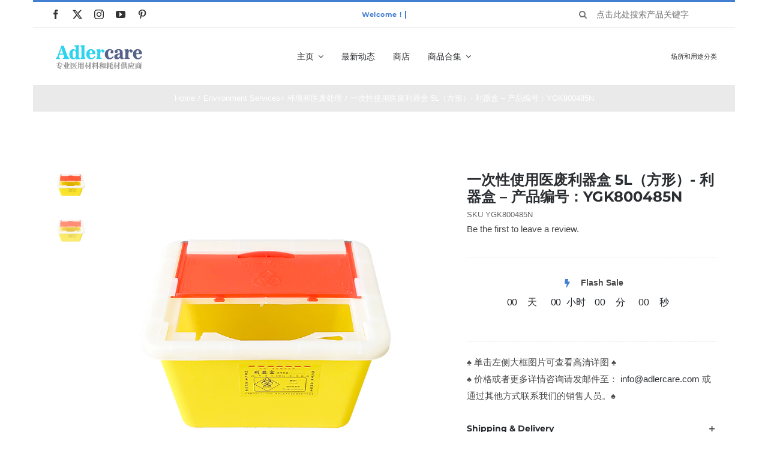

--- FILE ---
content_type: text/html; charset=UTF-8
request_url: http://adlercare.com/product/sharp-containers5l/
body_size: 38175
content:
<!DOCTYPE html>
<html class="avada-html-layout-boxed avada-html-header-position-top avada-is-100-percent-template" lang="zh-Hans" prefix="og: http://ogp.me/ns# fb: http://ogp.me/ns/fb#">
<head>
	<meta http-equiv="X-UA-Compatible" content="IE=edge" />
	<meta http-equiv="Content-Type" content="text/html; charset=utf-8"/>
	<meta name="viewport" content="width=device-width, initial-scale=1" />
	<title>一次性使用医废利器盒 5L（方形）- 利器盒 &#8211; 产品编号：YGK800485N &#8211; Adlercare 一站式医疗器械供货商</title>
<meta name='robots' content='max-image-preview:large' />
<link rel="alternate" type="application/rss+xml" title="Adlercare 一站式医疗器械供货商 &raquo; Feed" href="http://adlercare.com/feed/" />
<link rel="alternate" type="application/rss+xml" title="Adlercare 一站式医疗器械供货商 &raquo; 评论 Feed" href="http://adlercare.com/comments/feed/" />
					<link rel="shortcut icon" href="http://adlercare.com/wp-content/uploads/2024/05/logo032032.png" type="image/x-icon" />
		
					<!-- Apple Touch Icon -->
			<link rel="apple-touch-icon" sizes="180x180" href="http://adlercare.com/wp-content/uploads/2024/05/logo032032.png">
		
					<!-- Android Icon -->
			<link rel="icon" sizes="192x192" href="http://adlercare.com/wp-content/uploads/2024/05/logo032032.png">
		
					<!-- MS Edge Icon -->
			<meta name="msapplication-TileImage" content="http://adlercare.com/wp-content/uploads/2024/05/logo032032.png">
				<link rel="alternate" type="application/rss+xml" title="Adlercare 一站式医疗器械供货商 &raquo; 一次性使用医废利器盒 5L（方形）- 利器盒 &#8211; 产品编号：YGK800485N 评论 Feed" href="http://adlercare.com/product/sharp-containers5l/feed/" />
<link rel="alternate" title="oEmbed (JSON)" type="application/json+oembed" href="http://adlercare.com/wp-json/oembed/1.0/embed?url=http%3A%2F%2Fadlercare.com%2Fproduct%2Fsharp-containers5l%2F" />
<link rel="alternate" title="oEmbed (XML)" type="text/xml+oembed" href="http://adlercare.com/wp-json/oembed/1.0/embed?url=http%3A%2F%2Fadlercare.com%2Fproduct%2Fsharp-containers5l%2F&#038;format=xml" />
					<meta name="description" content="本品为5L的方形的放针头等利器的盒子。

包装方式：80套一箱；可以拆箱或者整箱购买。

尺寸为24cm*20cm*15cm"/>
				
		<meta property="og:locale" content="zh_CN"/>
		<meta property="og:type" content="article"/>
		<meta property="og:site_name" content="Adlercare 一站式医疗器械供货商"/>
		<meta property="og:title" content="  一次性使用医废利器盒 5L（方形）- 利器盒 &#8211; 产品编号：YGK800485N"/>
				<meta property="og:description" content="本品为5L的方形的放针头等利器的盒子。

包装方式：80套一箱；可以拆箱或者整箱购买。

尺寸为24cm*20cm*15cm"/>
				<meta property="og:url" content="http://adlercare.com/product/sharp-containers5l/"/>
													<meta property="article:modified_time" content="2026-01-10T11:52:33+08:00"/>
											<meta property="og:image" content="http://adlercare.com/wp-content/uploads/2021/04/YGK800485.01.jpg"/>
		<meta property="og:image:width" content="800"/>
		<meta property="og:image:height" content="800"/>
		<meta property="og:image:type" content="image/jpeg"/>
				<style id='wp-img-auto-sizes-contain-inline-css' type='text/css'>
img:is([sizes=auto i],[sizes^="auto," i]){contain-intrinsic-size:3000px 1500px}
/*# sourceURL=wp-img-auto-sizes-contain-inline-css */
</style>
<link rel='stylesheet' id='layerslider-css' href='http://adlercare.com/wp-content/plugins/LayerSlider/assets/static/layerslider/css/layerslider.css?ver=7.10.1' type='text/css' media='all' />
<style id='wp-emoji-styles-inline-css' type='text/css'>

	img.wp-smiley, img.emoji {
		display: inline !important;
		border: none !important;
		box-shadow: none !important;
		height: 1em !important;
		width: 1em !important;
		margin: 0 0.07em !important;
		vertical-align: -0.1em !important;
		background: none !important;
		padding: 0 !important;
	}
/*# sourceURL=wp-emoji-styles-inline-css */
</style>
<link rel='stylesheet' id='photoswipe-css' href='http://adlercare.com/wp-content/plugins/woocommerce/assets/css/photoswipe/photoswipe.min.css?ver=8.8.6' type='text/css' media='all' />
<link rel='stylesheet' id='photoswipe-default-skin-css' href='http://adlercare.com/wp-content/plugins/woocommerce/assets/css/photoswipe/default-skin/default-skin.min.css?ver=8.8.6' type='text/css' media='all' />
<style id='woocommerce-inline-inline-css' type='text/css'>
.woocommerce form .form-row .required { visibility: visible; }
/*# sourceURL=woocommerce-inline-inline-css */
</style>
<link rel='stylesheet' id='fusion-dynamic-css-css' href='http://adlercare.com/wp-content/uploads/fusion-styles/31262d1c3e9b6013e6e7416e2dff40d4.min.css?ver=3.11.7' type='text/css' media='all' />
<script type="text/template" id="tmpl-variation-template">
	<div class="woocommerce-variation-description">{{{ data.variation.variation_description }}}</div>
	<div class="woocommerce-variation-price">{{{ data.variation.price_html }}}</div>
	<div class="woocommerce-variation-availability">{{{ data.variation.availability_html }}}</div>
</script>
<script type="text/template" id="tmpl-unavailable-variation-template">
	<p>Sorry, this product is unavailable. Please choose a different combination.</p>
</script>
<script type="text/javascript" src="http://adlercare.com/wp-includes/js/jquery/jquery.min.js?ver=3.7.1" id="jquery-core-js"></script>
<script type="text/javascript" src="http://adlercare.com/wp-includes/js/jquery/jquery-migrate.min.js?ver=3.4.1" id="jquery-migrate-js"></script>
<script type="text/javascript" id="layerslider-utils-js-extra">
/* <![CDATA[ */
var LS_Meta = {"v":"7.10.1","fixGSAP":"1"};
//# sourceURL=layerslider-utils-js-extra
/* ]]> */
</script>
<script type="text/javascript" src="http://adlercare.com/wp-content/plugins/LayerSlider/assets/static/layerslider/js/layerslider.utils.js?ver=7.10.1" id="layerslider-utils-js"></script>
<script type="text/javascript" src="http://adlercare.com/wp-content/plugins/LayerSlider/assets/static/layerslider/js/layerslider.kreaturamedia.jquery.js?ver=7.10.1" id="layerslider-js"></script>
<script type="text/javascript" src="http://adlercare.com/wp-content/plugins/LayerSlider/assets/static/layerslider/js/layerslider.transitions.js?ver=7.10.1" id="layerslider-transitions-js"></script>
<script type="text/javascript" src="http://adlercare.com/wp-content/plugins/woocommerce/assets/js/jquery-blockui/jquery.blockUI.min.js?ver=2.7.0-wc.8.8.6" id="jquery-blockui-js" defer="defer" data-wp-strategy="defer"></script>
<script type="text/javascript" id="wc-add-to-cart-js-extra">
/* <![CDATA[ */
var wc_add_to_cart_params = {"ajax_url":"/wp-admin/admin-ajax.php","wc_ajax_url":"/?wc-ajax=%%endpoint%%","i18n_view_cart":"View cart","cart_url":"http://adlercare.com/cart/","is_cart":"","cart_redirect_after_add":"no"};
//# sourceURL=wc-add-to-cart-js-extra
/* ]]> */
</script>
<script type="text/javascript" src="http://adlercare.com/wp-content/plugins/woocommerce/assets/js/frontend/add-to-cart.min.js?ver=8.8.6" id="wc-add-to-cart-js" defer="defer" data-wp-strategy="defer"></script>
<script type="text/javascript" src="http://adlercare.com/wp-content/plugins/woocommerce/assets/js/zoom/jquery.zoom.min.js?ver=1.7.21-wc.8.8.6" id="zoom-js" defer="defer" data-wp-strategy="defer"></script>
<script type="text/javascript" src="http://adlercare.com/wp-content/plugins/woocommerce/assets/js/photoswipe/photoswipe.min.js?ver=4.1.1-wc.8.8.6" id="photoswipe-js" defer="defer" data-wp-strategy="defer"></script>
<script type="text/javascript" src="http://adlercare.com/wp-content/plugins/woocommerce/assets/js/photoswipe/photoswipe-ui-default.min.js?ver=4.1.1-wc.8.8.6" id="photoswipe-ui-default-js" defer="defer" data-wp-strategy="defer"></script>
<script type="text/javascript" id="wc-single-product-js-extra">
/* <![CDATA[ */
var wc_single_product_params = {"i18n_required_rating_text":"Please select a rating","review_rating_required":"yes","flexslider":{"rtl":false,"animation":"slide","smoothHeight":true,"directionNav":true,"controlNav":"thumbnails","slideshow":false,"animationSpeed":500,"animationLoop":true,"allowOneSlide":false},"zoom_enabled":"1","zoom_options":[],"photoswipe_enabled":"1","photoswipe_options":{"shareEl":false,"closeOnScroll":false,"history":false,"hideAnimationDuration":0,"showAnimationDuration":0},"flexslider_enabled":"1"};
//# sourceURL=wc-single-product-js-extra
/* ]]> */
</script>
<script type="text/javascript" src="http://adlercare.com/wp-content/plugins/woocommerce/assets/js/frontend/single-product.min.js?ver=8.8.6" id="wc-single-product-js" defer="defer" data-wp-strategy="defer"></script>
<script type="text/javascript" src="http://adlercare.com/wp-content/plugins/woocommerce/assets/js/js-cookie/js.cookie.min.js?ver=2.1.4-wc.8.8.6" id="js-cookie-js" defer="defer" data-wp-strategy="defer"></script>
<script type="text/javascript" id="woocommerce-js-extra">
/* <![CDATA[ */
var woocommerce_params = {"ajax_url":"/wp-admin/admin-ajax.php","wc_ajax_url":"/?wc-ajax=%%endpoint%%"};
//# sourceURL=woocommerce-js-extra
/* ]]> */
</script>
<script type="text/javascript" src="http://adlercare.com/wp-content/plugins/woocommerce/assets/js/frontend/woocommerce.min.js?ver=8.8.6" id="woocommerce-js" defer="defer" data-wp-strategy="defer"></script>
<script type="text/javascript" src="http://adlercare.com/wp-includes/js/underscore.min.js?ver=1.13.7" id="underscore-js"></script>
<script type="text/javascript" id="wp-util-js-extra">
/* <![CDATA[ */
var _wpUtilSettings = {"ajax":{"url":"/wp-admin/admin-ajax.php"}};
//# sourceURL=wp-util-js-extra
/* ]]> */
</script>
<script type="text/javascript" src="http://adlercare.com/wp-includes/js/wp-util.min.js?ver=6.9" id="wp-util-js"></script>
<script type="text/javascript" id="wc-add-to-cart-variation-js-extra">
/* <![CDATA[ */
var wc_add_to_cart_variation_params = {"wc_ajax_url":"/?wc-ajax=%%endpoint%%","i18n_no_matching_variations_text":"Sorry, no products matched your selection. Please choose a different combination.","i18n_make_a_selection_text":"Please select some product options before adding this product to your cart.","i18n_unavailable_text":"Sorry, this product is unavailable. Please choose a different combination."};
//# sourceURL=wc-add-to-cart-variation-js-extra
/* ]]> */
</script>
<script type="text/javascript" src="http://adlercare.com/wp-content/plugins/woocommerce/assets/js/frontend/add-to-cart-variation.min.js?ver=8.8.6" id="wc-add-to-cart-variation-js" defer="defer" data-wp-strategy="defer"></script>
<meta name="generator" content="Powered by LayerSlider 7.10.1 - Build Heros, Sliders, and Popups. Create Animations and Beautiful, Rich Web Content as Easy as Never Before on WordPress." />
<!-- LayerSlider updates and docs at: https://layerslider.com -->
<link rel="https://api.w.org/" href="http://adlercare.com/wp-json/" /><link rel="alternate" title="JSON" type="application/json" href="http://adlercare.com/wp-json/wp/v2/product/17840" /><link rel="EditURI" type="application/rsd+xml" title="RSD" href="http://adlercare.com/xmlrpc.php?rsd" />
<meta name="generator" content="WordPress 6.9" />
<meta name="generator" content="WooCommerce 8.8.6" />
<link rel="canonical" href="http://adlercare.com/product/sharp-containers5l/" />
<link rel='shortlink' href='http://adlercare.com/?p=17840' />
<style type="text/css" id="css-fb-visibility">@media screen and (max-width: 640px){.fusion-no-small-visibility{display:none !important;}body .sm-text-align-center{text-align:center !important;}body .sm-text-align-left{text-align:left !important;}body .sm-text-align-right{text-align:right !important;}body .sm-flex-align-center{justify-content:center !important;}body .sm-flex-align-flex-start{justify-content:flex-start !important;}body .sm-flex-align-flex-end{justify-content:flex-end !important;}body .sm-mx-auto{margin-left:auto !important;margin-right:auto !important;}body .sm-ml-auto{margin-left:auto !important;}body .sm-mr-auto{margin-right:auto !important;}body .fusion-absolute-position-small{position:absolute;top:auto;width:100%;}.awb-sticky.awb-sticky-small{ position: sticky; top: var(--awb-sticky-offset,0); }}@media screen and (min-width: 641px) and (max-width: 1024px){.fusion-no-medium-visibility{display:none !important;}body .md-text-align-center{text-align:center !important;}body .md-text-align-left{text-align:left !important;}body .md-text-align-right{text-align:right !important;}body .md-flex-align-center{justify-content:center !important;}body .md-flex-align-flex-start{justify-content:flex-start !important;}body .md-flex-align-flex-end{justify-content:flex-end !important;}body .md-mx-auto{margin-left:auto !important;margin-right:auto !important;}body .md-ml-auto{margin-left:auto !important;}body .md-mr-auto{margin-right:auto !important;}body .fusion-absolute-position-medium{position:absolute;top:auto;width:100%;}.awb-sticky.awb-sticky-medium{ position: sticky; top: var(--awb-sticky-offset,0); }}@media screen and (min-width: 1025px){.fusion-no-large-visibility{display:none !important;}body .lg-text-align-center{text-align:center !important;}body .lg-text-align-left{text-align:left !important;}body .lg-text-align-right{text-align:right !important;}body .lg-flex-align-center{justify-content:center !important;}body .lg-flex-align-flex-start{justify-content:flex-start !important;}body .lg-flex-align-flex-end{justify-content:flex-end !important;}body .lg-mx-auto{margin-left:auto !important;margin-right:auto !important;}body .lg-ml-auto{margin-left:auto !important;}body .lg-mr-auto{margin-right:auto !important;}body .fusion-absolute-position-large{position:absolute;top:auto;width:100%;}.awb-sticky.awb-sticky-large{ position: sticky; top: var(--awb-sticky-offset,0); }}</style>	<noscript><style>.woocommerce-product-gallery{ opacity: 1 !important; }</style></noscript>
	<style type="text/css">.recentcomments a{display:inline !important;padding:0 !important;margin:0 !important;}</style><meta name="generator" content="Powered by Slider Revolution 6.6.20 - responsive, Mobile-Friendly Slider Plugin for WordPress with comfortable drag and drop interface." />
<script>function setREVStartSize(e){
			//window.requestAnimationFrame(function() {
				window.RSIW = window.RSIW===undefined ? window.innerWidth : window.RSIW;
				window.RSIH = window.RSIH===undefined ? window.innerHeight : window.RSIH;
				try {
					var pw = document.getElementById(e.c).parentNode.offsetWidth,
						newh;
					pw = pw===0 || isNaN(pw) || (e.l=="fullwidth" || e.layout=="fullwidth") ? window.RSIW : pw;
					e.tabw = e.tabw===undefined ? 0 : parseInt(e.tabw);
					e.thumbw = e.thumbw===undefined ? 0 : parseInt(e.thumbw);
					e.tabh = e.tabh===undefined ? 0 : parseInt(e.tabh);
					e.thumbh = e.thumbh===undefined ? 0 : parseInt(e.thumbh);
					e.tabhide = e.tabhide===undefined ? 0 : parseInt(e.tabhide);
					e.thumbhide = e.thumbhide===undefined ? 0 : parseInt(e.thumbhide);
					e.mh = e.mh===undefined || e.mh=="" || e.mh==="auto" ? 0 : parseInt(e.mh,0);
					if(e.layout==="fullscreen" || e.l==="fullscreen")
						newh = Math.max(e.mh,window.RSIH);
					else{
						e.gw = Array.isArray(e.gw) ? e.gw : [e.gw];
						for (var i in e.rl) if (e.gw[i]===undefined || e.gw[i]===0) e.gw[i] = e.gw[i-1];
						e.gh = e.el===undefined || e.el==="" || (Array.isArray(e.el) && e.el.length==0)? e.gh : e.el;
						e.gh = Array.isArray(e.gh) ? e.gh : [e.gh];
						for (var i in e.rl) if (e.gh[i]===undefined || e.gh[i]===0) e.gh[i] = e.gh[i-1];
											
						var nl = new Array(e.rl.length),
							ix = 0,
							sl;
						e.tabw = e.tabhide>=pw ? 0 : e.tabw;
						e.thumbw = e.thumbhide>=pw ? 0 : e.thumbw;
						e.tabh = e.tabhide>=pw ? 0 : e.tabh;
						e.thumbh = e.thumbhide>=pw ? 0 : e.thumbh;
						for (var i in e.rl) nl[i] = e.rl[i]<window.RSIW ? 0 : e.rl[i];
						sl = nl[0];
						for (var i in nl) if (sl>nl[i] && nl[i]>0) { sl = nl[i]; ix=i;}
						var m = pw>(e.gw[ix]+e.tabw+e.thumbw) ? 1 : (pw-(e.tabw+e.thumbw)) / (e.gw[ix]);
						newh =  (e.gh[ix] * m) + (e.tabh + e.thumbh);
					}
					var el = document.getElementById(e.c);
					if (el!==null && el) el.style.height = newh+"px";
					el = document.getElementById(e.c+"_wrapper");
					if (el!==null && el) {
						el.style.height = newh+"px";
						el.style.display = "block";
					}
				} catch(e){
					console.log("Failure at Presize of Slider:" + e)
				}
			//});
		  };</script>
		<script type="text/javascript">
			var doc = document.documentElement;
			doc.setAttribute( 'data-useragent', navigator.userAgent );
		</script>
		<style type="text/css" id="fusion-builder-template-footer-css">.dark-container {
  color: var(--awb-color1);
}</style>
	<style id='global-styles-inline-css' type='text/css'>
:root{--wp--preset--aspect-ratio--square: 1;--wp--preset--aspect-ratio--4-3: 4/3;--wp--preset--aspect-ratio--3-4: 3/4;--wp--preset--aspect-ratio--3-2: 3/2;--wp--preset--aspect-ratio--2-3: 2/3;--wp--preset--aspect-ratio--16-9: 16/9;--wp--preset--aspect-ratio--9-16: 9/16;--wp--preset--color--black: #000000;--wp--preset--color--cyan-bluish-gray: #abb8c3;--wp--preset--color--white: #ffffff;--wp--preset--color--pale-pink: #f78da7;--wp--preset--color--vivid-red: #cf2e2e;--wp--preset--color--luminous-vivid-orange: #ff6900;--wp--preset--color--luminous-vivid-amber: #fcb900;--wp--preset--color--light-green-cyan: #7bdcb5;--wp--preset--color--vivid-green-cyan: #00d084;--wp--preset--color--pale-cyan-blue: #8ed1fc;--wp--preset--color--vivid-cyan-blue: #0693e3;--wp--preset--color--vivid-purple: #9b51e0;--wp--preset--color--awb-color-1: #ffffff;--wp--preset--color--awb-color-2: #f6f6f6;--wp--preset--color--awb-color-3: #eaeaea;--wp--preset--color--awb-color-4: #67b7e1;--wp--preset--color--awb-color-5: #427ed1;--wp--preset--color--awb-color-6: #747474;--wp--preset--color--awb-color-7: #333333;--wp--preset--color--awb-color-8: #2b2e32;--wp--preset--color--awb-color-custom-10: #a0ce4e;--wp--preset--color--awb-color-custom-11: #808080;--wp--preset--color--awb-color-custom-12: #46b7ea;--wp--preset--color--awb-color-custom-13: #000000;--wp--preset--gradient--vivid-cyan-blue-to-vivid-purple: linear-gradient(135deg,rgb(6,147,227) 0%,rgb(155,81,224) 100%);--wp--preset--gradient--light-green-cyan-to-vivid-green-cyan: linear-gradient(135deg,rgb(122,220,180) 0%,rgb(0,208,130) 100%);--wp--preset--gradient--luminous-vivid-amber-to-luminous-vivid-orange: linear-gradient(135deg,rgb(252,185,0) 0%,rgb(255,105,0) 100%);--wp--preset--gradient--luminous-vivid-orange-to-vivid-red: linear-gradient(135deg,rgb(255,105,0) 0%,rgb(207,46,46) 100%);--wp--preset--gradient--very-light-gray-to-cyan-bluish-gray: linear-gradient(135deg,rgb(238,238,238) 0%,rgb(169,184,195) 100%);--wp--preset--gradient--cool-to-warm-spectrum: linear-gradient(135deg,rgb(74,234,220) 0%,rgb(151,120,209) 20%,rgb(207,42,186) 40%,rgb(238,44,130) 60%,rgb(251,105,98) 80%,rgb(254,248,76) 100%);--wp--preset--gradient--blush-light-purple: linear-gradient(135deg,rgb(255,206,236) 0%,rgb(152,150,240) 100%);--wp--preset--gradient--blush-bordeaux: linear-gradient(135deg,rgb(254,205,165) 0%,rgb(254,45,45) 50%,rgb(107,0,62) 100%);--wp--preset--gradient--luminous-dusk: linear-gradient(135deg,rgb(255,203,112) 0%,rgb(199,81,192) 50%,rgb(65,88,208) 100%);--wp--preset--gradient--pale-ocean: linear-gradient(135deg,rgb(255,245,203) 0%,rgb(182,227,212) 50%,rgb(51,167,181) 100%);--wp--preset--gradient--electric-grass: linear-gradient(135deg,rgb(202,248,128) 0%,rgb(113,206,126) 100%);--wp--preset--gradient--midnight: linear-gradient(135deg,rgb(2,3,129) 0%,rgb(40,116,252) 100%);--wp--preset--font-size--small: 11.25px;--wp--preset--font-size--medium: 20px;--wp--preset--font-size--large: 22.5px;--wp--preset--font-size--x-large: 42px;--wp--preset--font-size--normal: 15px;--wp--preset--font-size--xlarge: 30px;--wp--preset--font-size--huge: 45px;--wp--preset--spacing--20: 0.44rem;--wp--preset--spacing--30: 0.67rem;--wp--preset--spacing--40: 1rem;--wp--preset--spacing--50: 1.5rem;--wp--preset--spacing--60: 2.25rem;--wp--preset--spacing--70: 3.38rem;--wp--preset--spacing--80: 5.06rem;--wp--preset--shadow--natural: 6px 6px 9px rgba(0, 0, 0, 0.2);--wp--preset--shadow--deep: 12px 12px 50px rgba(0, 0, 0, 0.4);--wp--preset--shadow--sharp: 6px 6px 0px rgba(0, 0, 0, 0.2);--wp--preset--shadow--outlined: 6px 6px 0px -3px rgb(255, 255, 255), 6px 6px rgb(0, 0, 0);--wp--preset--shadow--crisp: 6px 6px 0px rgb(0, 0, 0);}:where(.is-layout-flex){gap: 0.5em;}:where(.is-layout-grid){gap: 0.5em;}body .is-layout-flex{display: flex;}.is-layout-flex{flex-wrap: wrap;align-items: center;}.is-layout-flex > :is(*, div){margin: 0;}body .is-layout-grid{display: grid;}.is-layout-grid > :is(*, div){margin: 0;}:where(.wp-block-columns.is-layout-flex){gap: 2em;}:where(.wp-block-columns.is-layout-grid){gap: 2em;}:where(.wp-block-post-template.is-layout-flex){gap: 1.25em;}:where(.wp-block-post-template.is-layout-grid){gap: 1.25em;}.has-black-color{color: var(--wp--preset--color--black) !important;}.has-cyan-bluish-gray-color{color: var(--wp--preset--color--cyan-bluish-gray) !important;}.has-white-color{color: var(--wp--preset--color--white) !important;}.has-pale-pink-color{color: var(--wp--preset--color--pale-pink) !important;}.has-vivid-red-color{color: var(--wp--preset--color--vivid-red) !important;}.has-luminous-vivid-orange-color{color: var(--wp--preset--color--luminous-vivid-orange) !important;}.has-luminous-vivid-amber-color{color: var(--wp--preset--color--luminous-vivid-amber) !important;}.has-light-green-cyan-color{color: var(--wp--preset--color--light-green-cyan) !important;}.has-vivid-green-cyan-color{color: var(--wp--preset--color--vivid-green-cyan) !important;}.has-pale-cyan-blue-color{color: var(--wp--preset--color--pale-cyan-blue) !important;}.has-vivid-cyan-blue-color{color: var(--wp--preset--color--vivid-cyan-blue) !important;}.has-vivid-purple-color{color: var(--wp--preset--color--vivid-purple) !important;}.has-black-background-color{background-color: var(--wp--preset--color--black) !important;}.has-cyan-bluish-gray-background-color{background-color: var(--wp--preset--color--cyan-bluish-gray) !important;}.has-white-background-color{background-color: var(--wp--preset--color--white) !important;}.has-pale-pink-background-color{background-color: var(--wp--preset--color--pale-pink) !important;}.has-vivid-red-background-color{background-color: var(--wp--preset--color--vivid-red) !important;}.has-luminous-vivid-orange-background-color{background-color: var(--wp--preset--color--luminous-vivid-orange) !important;}.has-luminous-vivid-amber-background-color{background-color: var(--wp--preset--color--luminous-vivid-amber) !important;}.has-light-green-cyan-background-color{background-color: var(--wp--preset--color--light-green-cyan) !important;}.has-vivid-green-cyan-background-color{background-color: var(--wp--preset--color--vivid-green-cyan) !important;}.has-pale-cyan-blue-background-color{background-color: var(--wp--preset--color--pale-cyan-blue) !important;}.has-vivid-cyan-blue-background-color{background-color: var(--wp--preset--color--vivid-cyan-blue) !important;}.has-vivid-purple-background-color{background-color: var(--wp--preset--color--vivid-purple) !important;}.has-black-border-color{border-color: var(--wp--preset--color--black) !important;}.has-cyan-bluish-gray-border-color{border-color: var(--wp--preset--color--cyan-bluish-gray) !important;}.has-white-border-color{border-color: var(--wp--preset--color--white) !important;}.has-pale-pink-border-color{border-color: var(--wp--preset--color--pale-pink) !important;}.has-vivid-red-border-color{border-color: var(--wp--preset--color--vivid-red) !important;}.has-luminous-vivid-orange-border-color{border-color: var(--wp--preset--color--luminous-vivid-orange) !important;}.has-luminous-vivid-amber-border-color{border-color: var(--wp--preset--color--luminous-vivid-amber) !important;}.has-light-green-cyan-border-color{border-color: var(--wp--preset--color--light-green-cyan) !important;}.has-vivid-green-cyan-border-color{border-color: var(--wp--preset--color--vivid-green-cyan) !important;}.has-pale-cyan-blue-border-color{border-color: var(--wp--preset--color--pale-cyan-blue) !important;}.has-vivid-cyan-blue-border-color{border-color: var(--wp--preset--color--vivid-cyan-blue) !important;}.has-vivid-purple-border-color{border-color: var(--wp--preset--color--vivid-purple) !important;}.has-vivid-cyan-blue-to-vivid-purple-gradient-background{background: var(--wp--preset--gradient--vivid-cyan-blue-to-vivid-purple) !important;}.has-light-green-cyan-to-vivid-green-cyan-gradient-background{background: var(--wp--preset--gradient--light-green-cyan-to-vivid-green-cyan) !important;}.has-luminous-vivid-amber-to-luminous-vivid-orange-gradient-background{background: var(--wp--preset--gradient--luminous-vivid-amber-to-luminous-vivid-orange) !important;}.has-luminous-vivid-orange-to-vivid-red-gradient-background{background: var(--wp--preset--gradient--luminous-vivid-orange-to-vivid-red) !important;}.has-very-light-gray-to-cyan-bluish-gray-gradient-background{background: var(--wp--preset--gradient--very-light-gray-to-cyan-bluish-gray) !important;}.has-cool-to-warm-spectrum-gradient-background{background: var(--wp--preset--gradient--cool-to-warm-spectrum) !important;}.has-blush-light-purple-gradient-background{background: var(--wp--preset--gradient--blush-light-purple) !important;}.has-blush-bordeaux-gradient-background{background: var(--wp--preset--gradient--blush-bordeaux) !important;}.has-luminous-dusk-gradient-background{background: var(--wp--preset--gradient--luminous-dusk) !important;}.has-pale-ocean-gradient-background{background: var(--wp--preset--gradient--pale-ocean) !important;}.has-electric-grass-gradient-background{background: var(--wp--preset--gradient--electric-grass) !important;}.has-midnight-gradient-background{background: var(--wp--preset--gradient--midnight) !important;}.has-small-font-size{font-size: var(--wp--preset--font-size--small) !important;}.has-medium-font-size{font-size: var(--wp--preset--font-size--medium) !important;}.has-large-font-size{font-size: var(--wp--preset--font-size--large) !important;}.has-x-large-font-size{font-size: var(--wp--preset--font-size--x-large) !important;}
/*# sourceURL=global-styles-inline-css */
</style>
<link rel='stylesheet' id='rs-plugin-settings-css' href='http://adlercare.com/wp-content/plugins/revslider/public/assets/css/rs6.css?ver=6.6.20' type='text/css' media='all' />
<style id='rs-plugin-settings-inline-css' type='text/css'>
#rs-demo-id {}
/*# sourceURL=rs-plugin-settings-inline-css */
</style>
</head>

<body class="wp-singular product-template-default single single-product postid-17840 wp-theme-Avada theme-Avada woocommerce woocommerce-page woocommerce-no-js fusion-image-hovers fusion-pagination-sizing fusion-button_type-flat fusion-button_span-no fusion-button_gradient-linear avada-image-rollover-circle-yes avada-image-rollover-yes avada-image-rollover-direction-bottom fusion-body ltr fusion-sticky-header no-tablet-sticky-header no-mobile-sticky-header no-mobile-slidingbar avada-has-rev-slider-styles fusion-disable-outline fusion-sub-menu-fade mobile-logo-pos-left layout-boxed-mode avada-has-boxed-modal-shadow-none layout-scroll-offset-full avada-has-zero-margin-offset-top fusion-top-header menu-text-align-left fusion-woo-product-design-classic fusion-woo-shop-page-columns-4 fusion-woo-related-columns-4 fusion-woo-archive-page-columns-4 fusion-woocommerce-equal-heights avada-has-woo-gallery-disabled woo-sale-badge-circle woo-outofstock-badge-top_bar mobile-menu-design-modern fusion-hide-pagination-text fusion-header-layout-v6 avada-responsive avada-footer-fx-none avada-menu-highlight-style-bar fusion-search-form-classic fusion-main-menu-search-dropdown fusion-avatar-square avada-dropdown-styles avada-blog-layout-medium alternate avada-blog-archive-layout-timeline avada-header-shadow-no avada-menu-icon-position-left avada-has-megamenu-shadow avada-has-pagetitle-100-width avada-has-pagetitle-bg-full avada-has-main-nav-search-icon avada-has-titlebar-bar_and_content avada-has-pagination-padding avada-flyout-menu-direction-fade avada-ec-views-v1" data-awb-post-id="17840">
		<a class="skip-link screen-reader-text" href="#content">Skip to content</a>

	<div id="boxed-wrapper">
							
		<div id="wrapper" class="fusion-wrapper">
			<div id="home" style="position:relative;top:-1px;"></div>
												<div class="fusion-tb-header"><div class="fusion-fullwidth fullwidth-box fusion-builder-row-1 fusion-flex-container nonhundred-percent-fullwidth non-hundred-percent-height-scrolling fusion-no-small-visibility" style="--awb-border-sizes-top:3px;--awb-border-color:var(--awb-color5);--awb-border-radius-top-left:0px;--awb-border-radius-top-right:0px;--awb-border-radius-bottom-right:0px;--awb-border-radius-bottom-left:0px;--awb-padding-right-small:15px;--awb-padding-left-small:15px;--awb-flex-wrap:wrap;" ><div class="fusion-builder-row fusion-row fusion-flex-align-items-stretch fusion-flex-content-wrap" style="max-width:1216.8px;margin-left: calc(-4% / 2 );margin-right: calc(-4% / 2 );"><div class="fusion-layout-column fusion_builder_column fusion-builder-column-0 fusion_builder_column_1_4 1_4 fusion-flex-column fusion-no-small-visibility" style="--awb-bg-size:cover;--awb-width-large:25%;--awb-margin-top-large:0px;--awb-spacing-right-large:7.68%;--awb-margin-bottom-large:0px;--awb-spacing-left-large:7.68%;--awb-width-medium:25%;--awb-order-medium:0;--awb-spacing-right-medium:7.68%;--awb-spacing-left-medium:7.68%;--awb-width-small:50%;--awb-order-small:0;--awb-spacing-right-small:3.84%;--awb-spacing-left-small:3.84%;"><div class="fusion-column-wrapper fusion-column-has-shadow fusion-flex-justify-content-center fusion-content-layout-column"><div class="fusion-social-links fusion-social-links-1" style="--awb-margin-top:0px;--awb-margin-right:0px;--awb-margin-bottom:0px;--awb-margin-left:0px;--awb-box-border-top:0px;--awb-box-border-right:0px;--awb-box-border-bottom:0px;--awb-box-border-left:0px;--awb-icon-colors-hover:rgba(190,189,189,0.8);--awb-box-colors-hover:rgba(232,232,232,0.8);--awb-box-border-color:var(--awb-color3);--awb-box-border-color-hover:var(--awb-color4);"><div class="fusion-social-networks color-type-custom"><div class="fusion-social-networks-wrapper"><a class="fusion-social-network-icon fusion-tooltip fusion-facebook awb-icon-facebook" style="color:var(--awb-color7);font-size:16px;" data-placement="top" data-title="Facebook" data-toggle="tooltip" title="Facebook" aria-label="facebook" target="_blank" rel="noopener noreferrer" href="#"></a><a class="fusion-social-network-icon fusion-tooltip fusion-twitter awb-icon-twitter" style="color:var(--awb-color7);font-size:16px;" data-placement="top" data-title="X" data-toggle="tooltip" title="X" aria-label="twitter" target="_blank" rel="noopener noreferrer" href="#"></a><a class="fusion-social-network-icon fusion-tooltip fusion-instagram awb-icon-instagram" style="color:var(--awb-color7);font-size:16px;" data-placement="top" data-title="Instagram" data-toggle="tooltip" title="Instagram" aria-label="instagram" target="_blank" rel="noopener noreferrer" href="#"></a><a class="fusion-social-network-icon fusion-tooltip fusion-youtube awb-icon-youtube" style="color:var(--awb-color7);font-size:16px;" data-placement="top" data-title="YouTube" data-toggle="tooltip" title="YouTube" aria-label="youtube" target="_blank" rel="noopener noreferrer" href="#"></a><a class="fusion-social-network-icon fusion-tooltip fusion-pinterest awb-icon-pinterest" style="color:var(--awb-color7);font-size:16px;" data-placement="top" data-title="Pinterest" data-toggle="tooltip" title="Pinterest" aria-label="pinterest" target="_blank" rel="noopener noreferrer" href="#"></a></div></div></div></div></div><div class="fusion-layout-column fusion_builder_column fusion-builder-column-1 fusion_builder_column_1_2 1_2 fusion-flex-column" style="--awb-bg-size:cover;--awb-width-large:50%;--awb-margin-top-large:0px;--awb-spacing-right-large:0%;--awb-margin-bottom-large:0px;--awb-spacing-left-large:0%;--awb-width-medium:50%;--awb-order-medium:0;--awb-spacing-right-medium:0%;--awb-spacing-left-medium:0%;--awb-width-small:100%;--awb-order-small:1;--awb-spacing-right-small:1.92%;--awb-spacing-left-small:1.92%;"><div class="fusion-column-wrapper fusion-column-has-shadow fusion-flex-justify-content-center fusion-content-layout-column"><div class="fusion-title title fusion-title-1 fusion-sep-none fusion-title-center fusion-title-rotating fusion-loop-on fusion-title-clipIn fusion-title-size-two" style="--awb-text-color:var(--awb-color5);--awb-margin-bottom:10px;--awb-margin-bottom-small:12px;--awb-font-size:11px;"><h2 class="fusion-title-heading title-heading-center fusion-responsive-typography-calculated" style="margin:0;font-size:1em;letter-spacing:0.03rem;--fontSize:11;--minFontSize:11;line-height:1.26;"><span class="fusion-animated-text-prefix"></span> <span class="fusion-animated-texts-wrapper" style="text-align: center;" data-length="line" data-minDisplayTime="1200"><span class="fusion-animated-texts"><span data-in-effect="clipIn" class="fusion-animated-text" data-in-sequence="true" data-out-reverse="true" data-out-effect="clipOut">Welcome！</span><span data-in-effect="clipIn" class="fusion-animated-text" data-in-sequence="true" data-out-reverse="true" data-out-effect="clipOut">Call us or Email us for Catalogue~</span></span></span> <span class="fusion-animated-text-postfix"></span></h2></div></div></div><div class="fusion-layout-column fusion_builder_column fusion-builder-column-2 fusion_builder_column_1_4 1_4 fusion-flex-column fusion-no-small-visibility" style="--awb-bg-size:cover;--awb-width-large:25%;--awb-margin-top-large:0px;--awb-spacing-right-large:7.68%;--awb-margin-bottom-large:0px;--awb-spacing-left-large:7.68%;--awb-width-medium:25%;--awb-order-medium:0;--awb-spacing-right-medium:7.68%;--awb-spacing-left-medium:7.68%;--awb-width-small:50%;--awb-order-small:2;--awb-spacing-right-small:3.84%;--awb-spacing-left-small:3.84%;"><div class="fusion-column-wrapper fusion-column-has-shadow fusion-flex-justify-content-center fusion-content-layout-column"><div class="fusion-search-element fusion-search-element-1 fusion-search-form-clean" style="--awb-input-height:42px;--awb-text-color:var(--awb-color6);--awb-border-color:var(--awb-color1);--awb-focus-border-color:var(--awb-color1);--awb-text-size:14px;">		<form role="search" class="searchform fusion-search-form  fusion-search-form-clean" method="get" action="http://adlercare.com/">
			<div class="fusion-search-form-content">

				
				<div class="fusion-search-field search-field">
					<label><span class="screen-reader-text">Search for:</span>
													<input type="search" value="" name="s" class="s" placeholder="点击此处搜索产品关键字" required aria-required="true" aria-label="点击此处搜索产品关键字"/>
											</label>
				</div>
				<div class="fusion-search-button search-button">
					<input type="submit" class="fusion-search-submit searchsubmit" aria-label="Search" value="&#xf002;" />
									</div>

				<input type="hidden" name="post_type" value="product" /><input type="hidden" name="search_limit_to_post_titles" value="0" /><input type="hidden" name="fs" value="1" />
			</div>


			
		</form>
		</div></div></div></div></div><div class="fusion-fullwidth fullwidth-box fusion-builder-row-2 fusion-flex-container nonhundred-percent-fullwidth non-hundred-percent-height-scrolling fusion-custom-z-index" style="--awb-border-sizes-top:1px;--awb-border-color:var(--awb-color3);--awb-border-radius-top-left:0px;--awb-border-radius-top-right:0px;--awb-border-radius-bottom-right:0px;--awb-border-radius-bottom-left:0px;--awb-z-index:2005;--awb-padding-top:5px;--awb-padding-bottom:5px;--awb-padding-top-small:0px;--awb-padding-right-small:20px;--awb-padding-bottom-small:0px;--awb-padding-left-small:20px;--awb-margin-top-small:-1px;--awb-flex-wrap:wrap;" ><div class="fusion-builder-row fusion-row fusion-flex-align-items-stretch fusion-flex-content-wrap" style="max-width:1216.8px;margin-left: calc(-4% / 2 );margin-right: calc(-4% / 2 );"><div class="fusion-layout-column fusion_builder_column fusion-builder-column-3 fusion_builder_column_1_6 1_6 fusion-flex-column" style="--awb-bg-size:cover;--awb-width-large:16.666666666667%;--awb-margin-top-large:15px;--awb-spacing-right-large:0%;--awb-margin-bottom-large:15px;--awb-spacing-left-large:11.52%;--awb-width-medium:16.666666666667%;--awb-order-medium:0;--awb-spacing-right-medium:0%;--awb-margin-bottom-medium:0px;--awb-spacing-left-medium:11.52%;--awb-width-small:40%;--awb-order-small:1;--awb-spacing-right-small:0%;--awb-margin-bottom-small:15px;--awb-spacing-left-small:4.8%;"><div class="fusion-column-wrapper fusion-column-has-shadow fusion-flex-justify-content-center fusion-content-layout-column"><div class="fusion-image-element sm-text-align-center" style="--awb-max-width:160px;--awb-caption-title-font-family:var(--h2_typography-font-family);--awb-caption-title-font-weight:var(--h2_typography-font-weight);--awb-caption-title-font-style:var(--h2_typography-font-style);--awb-caption-title-size:var(--h2_typography-font-size);--awb-caption-title-transform:var(--h2_typography-text-transform);--awb-caption-title-line-height:var(--h2_typography-line-height);--awb-caption-title-letter-spacing:var(--h2_typography-letter-spacing);"><span class=" fusion-imageframe imageframe-none imageframe-1 hover-type-none"><a class="fusion-no-lightbox" href="http://adlercare.com/" target="_self" aria-label="classic_shop_logo1x"><img decoding="async" width="160" height="43" alt="Aldercare Industries, Inc" src="http://adlercare.com/wp-content/uploads/2023/03/classic_shop_logo1x-1.png" class="img-responsive wp-image-20329 disable-lazyload"/></a></span></div></div></div><div class="fusion-layout-column fusion_builder_column fusion-builder-column-4 fusion_builder_column_2_3 2_3 fusion-flex-column" style="--awb-bg-size:cover;--awb-width-large:66.666666666667%;--awb-margin-top-large:15px;--awb-spacing-right-large:0%;--awb-margin-bottom-large:15px;--awb-spacing-left-large:0%;--awb-width-medium:66.666666666667%;--awb-order-medium:1;--awb-spacing-right-medium:0%;--awb-spacing-left-medium:0%;--awb-width-small:30%;--awb-order-small:0;--awb-spacing-right-small:0%;--awb-spacing-left-small:0%;"><div class="fusion-column-wrapper fusion-column-has-shadow fusion-flex-justify-content-center fusion-content-layout-column"><nav class="awb-menu awb-menu_row awb-menu_em-hover mobile-mode-collapse-to-button awb-menu_icons-left awb-menu_dc-yes mobile-trigger-fullwidth-off awb-menu_mobile-toggle awb-menu_indent-left mobile-size-full-absolute loading mega-menu-loading awb-menu_desktop awb-menu_dropdown awb-menu_expand-right awb-menu_transition-slide_up" style="--awb-font-size:14px;--awb-text-transform:none;--awb-gap:30px;--awb-justify-content:center;--awb-color:var(--awb-color8);--awb-active-color:var(--awb-color5);--awb-submenu-color:#2b2e32;--awb-submenu-bg:#fff;--awb-submenu-sep-color:rgba(226,226,226,0);--awb-submenu-border-radius-top-left:8px;--awb-submenu-border-radius-top-right:8px;--awb-submenu-border-radius-bottom-right:8px;--awb-submenu-border-radius-bottom-left:8px;--awb-submenu-active-bg:var(--awb-color2);--awb-submenu-active-color:var(--awb-color8);--awb-submenu-text-transform:none;--awb-icons-color:var(--awb-color8);--awb-icons-hover-color:var(--awb-color5);--awb-main-justify-content:flex-start;--awb-mobile-color:var(--awb-color8);--awb-mobile-active-color:var(--awb-color5);--awb-mobile-trigger-font-size:24px;--awb-trigger-padding-right:12px;--awb-trigger-padding-left:12px;--awb-mobile-justify:flex-start;--awb-mobile-caret-left:auto;--awb-mobile-caret-right:0;--awb-box-shadow:4px 10px 36px -8px hsla(var(--awb-color8-h),var(--awb-color8-s),var(--awb-color8-l),calc( var(--awb-color8-a) - 92% ));;--awb-fusion-font-family-typography:inherit;--awb-fusion-font-style-typography:normal;--awb-fusion-font-weight-typography:400;--awb-fusion-font-family-submenu-typography:inherit;--awb-fusion-font-style-submenu-typography:normal;--awb-fusion-font-weight-submenu-typography:400;--awb-fusion-font-family-mobile-typography:inherit;--awb-fusion-font-style-mobile-typography:normal;--awb-fusion-font-weight-mobile-typography:400;" aria-label="Classic Shop Main Menu" data-breakpoint="640" data-count="0" data-transition-type="fade" data-transition-time="300" data-expand="right"><button type="button" class="awb-menu__m-toggle awb-menu__m-toggle_no-text" aria-expanded="false" aria-controls="menu-classic-shop-main-menu"><span class="awb-menu__m-toggle-inner"><span class="collapsed-nav-text"><span class="screen-reader-text">切换导航</span></span><span class="awb-menu__m-collapse-icon awb-menu__m-collapse-icon_no-text"><span class="awb-menu__m-collapse-icon-open awb-menu__m-collapse-icon-open_no-text icon-classic-shop-sort"></span><span class="awb-menu__m-collapse-icon-close awb-menu__m-collapse-icon-close_no-text icon-classic-shop-close"></span></span></span></button><ul id="menu-classic-shop-main-menu" class="fusion-menu awb-menu__main-ul awb-menu__main-ul_row"><li  id="menu-item-20281"  class="menu-item menu-item-type-post_type menu-item-object-page menu-item-home menu-item-has-children menu-item-20281 awb-menu__li awb-menu__main-li awb-menu__main-li_regular"  data-item-id="20281"><span class="awb-menu__main-background-default awb-menu__main-background-default_fade"></span><span class="awb-menu__main-background-active awb-menu__main-background-active_fade"></span><a  href="http://adlercare.com/" class="awb-menu__main-a awb-menu__main-a_regular"><span class="menu-text">主页</span><span class="awb-menu__open-nav-submenu-hover"></span></a><button type="button" aria-label="打开子菜单主页" aria-expanded="false" class="awb-menu__open-nav-submenu_mobile awb-menu__open-nav-submenu_main"></button><ul class="awb-menu__sub-ul awb-menu__sub-ul_main"><li  id="menu-item-20284"  class="menu-item menu-item-type-post_type menu-item-object-page menu-item-20284 awb-menu__li awb-menu__sub-li" ><a  href="http://adlercare.com/aboutus/" class="awb-menu__sub-a"><span>公司介绍</span></a></li></ul></li><li  id="menu-item-20282"  class="menu-item menu-item-type-post_type menu-item-object-page menu-item-20282 awb-menu__li awb-menu__main-li awb-menu__main-li_regular"  data-item-id="20282"><span class="awb-menu__main-background-default awb-menu__main-background-default_fade"></span><span class="awb-menu__main-background-active awb-menu__main-background-active_fade"></span><a  href="http://adlercare.com/blogs/" class="awb-menu__main-a awb-menu__main-a_regular"><span class="menu-text">最新动态</span></a></li><li  id="menu-item-18000"  class="menu-item menu-item-type-post_type menu-item-object-page current_page_parent menu-item-18000 awb-menu__li awb-menu__main-li awb-menu__main-li_regular"  data-item-id="18000"><span class="awb-menu__main-background-default awb-menu__main-background-default_fade"></span><span class="awb-menu__main-background-active awb-menu__main-background-active_fade"></span><a  href="http://adlercare.com/shop/" class="awb-menu__main-a awb-menu__main-a_regular"><span class="menu-text">商店</span></a></li><li  id="menu-item-20434"  class="menu-item menu-item-type-post_type menu-item-object-avada_portfolio menu-item-has-children menu-item-20434 awb-menu__li awb-menu__main-li awb-menu__main-li_regular"  data-item-id="20434"><span class="awb-menu__main-background-default awb-menu__main-background-default_fade"></span><span class="awb-menu__main-background-active awb-menu__main-background-active_fade"></span><a  href="http://adlercare.com/portfolio-items/medicalwaste-bags/" class="awb-menu__main-a awb-menu__main-a_regular"><span class="menu-text">商品合集</span><span class="awb-menu__open-nav-submenu-hover"></span></a><button type="button" aria-label="打开子菜单商品合集" aria-expanded="false" class="awb-menu__open-nav-submenu_mobile awb-menu__open-nav-submenu_main"></button><ul class="awb-menu__sub-ul awb-menu__sub-ul_main"><li  id="menu-item-20505"  class="menu-item menu-item-type-post_type menu-item-object-avada_portfolio menu-item-20505 awb-menu__li awb-menu__sub-li" ><a  href="http://adlercare.com/portfolio-items/nonwovenfabrics/" class="awb-menu__sub-a"><span>一次性使用医用无纺布（灭菌包布）的挑选</span></a></li><li  id="menu-item-20506"  class="menu-item menu-item-type-post_type menu-item-object-avada_portfolio menu-item-20506 awb-menu__li awb-menu__sub-li" ><a  href="http://adlercare.com/portfolio-items/medicalwaste-bags/" class="awb-menu__sub-a"><span>黄色医疗废弃物垃圾袋的挑选</span></a></li><li  id="menu-item-20507"  class="menu-item menu-item-type-post_type menu-item-object-avada_portfolio menu-item-20507 awb-menu__li awb-menu__sub-li" ><a  href="http://adlercare.com/portfolio-items/trashcan-sharpbox-medicalwaste/" class="awb-menu__sub-a"><span>医废间的垃圾桶、利器盒、周转箱的挑选</span></a></li></ul></li></ul></nav></div></div><div class="fusion-layout-column fusion_builder_column fusion-builder-column-5 fusion_builder_column_1_6 1_6 fusion-flex-column" style="--awb-bg-size:cover;--awb-width-large:16.666666666667%;--awb-margin-top-large:15px;--awb-spacing-right-large:11.52%;--awb-margin-bottom-large:15px;--awb-spacing-left-large:0%;--awb-width-medium:16.666666666667%;--awb-order-medium:2;--awb-spacing-right-medium:11.52%;--awb-spacing-left-medium:0%;--awb-width-small:30%;--awb-order-small:2;--awb-spacing-right-small:6.4%;--awb-spacing-left-small:0%;"><div class="fusion-column-wrapper fusion-column-has-shadow fusion-flex-justify-content-center fusion-content-layout-column"><nav class="awb-menu awb-menu_row awb-menu_em-hover mobile-mode-collapse-to-button awb-menu_icons-left awb-menu_dc-no mobile-trigger-fullwidth-off awb-menu_mobile-toggle awb-menu_indent-left mobile-size-full-absolute loading mega-menu-loading awb-menu_desktop awb-menu_dropdown awb-menu_expand-right awb-menu_transition-fade" style="--awb-font-size:11px;--awb-text-transform:none;--awb-gap:18px;--awb-justify-content:flex-end;--awb-color:var(--awb-color8);--awb-active-color:var(--awb-color5);--awb-submenu-color:var(--awb-color8);--awb-submenu-sep-color:rgba(226,226,226,0);--awb-submenu-border-radius-top-left:8px;--awb-submenu-border-radius-top-right:8px;--awb-submenu-border-radius-bottom-right:8px;--awb-submenu-border-radius-bottom-left:8px;--awb-submenu-active-bg:var(--awb-color2);--awb-submenu-active-color:var(--awb-color8);--awb-submenu-text-transform:none;--awb-icons-size:22;--awb-icons-color:var(--awb-color8);--awb-icons-hover-color:var(--awb-color5);--awb-main-justify-content:flex-start;--awb-mobile-font-size:24px;--awb-mobile-justify:flex-start;--awb-mobile-caret-left:auto;--awb-mobile-caret-right:0;--awb-box-shadow:4px 10px 36px -8px hsla(var(--awb-color8-h),var(--awb-color8-s),var(--awb-color8-l),calc( var(--awb-color8-a) - 92% ));;--awb-fusion-font-family-typography:-apple-system, BlinkMacSystemFont, &#039;Segoe UI&#039;, Roboto, Oxygen-Sans, Ubuntu, Cantarell, &#039;Helvetica Neue&#039; ,sans-serif;--awb-fusion-font-style-typography:normal;--awb-fusion-font-weight-typography:400;--awb-fusion-font-family-submenu-typography:inherit;--awb-fusion-font-style-submenu-typography:normal;--awb-fusion-font-weight-submenu-typography:400;--awb-fusion-font-family-mobile-typography:inherit;--awb-fusion-font-style-mobile-typography:normal;--awb-fusion-font-weight-mobile-typography:400;" aria-label="按场所和用途分类" data-breakpoint="0" data-count="1" data-transition-type="fade" data-transition-time="300" data-expand="right"><ul id="menu-%e6%8c%89%e5%9c%ba%e6%89%80%e5%92%8c%e7%94%a8%e9%80%94%e5%88%86%e7%b1%bb" class="fusion-menu awb-menu__main-ul awb-menu__main-ul_row"><li  id="menu-item-20213"  class="a1i0s0 menu-item menu-item-type-custom menu-item-object-custom menu-item-has-children menu-item-20213 awb-menu__li awb-menu__main-li awb-menu__main-li_regular"  data-classes="a1i0s0" data-item-id="20213"><span class="awb-menu__main-background-default awb-menu__main-background-default_fade"></span><span class="awb-menu__main-background-active awb-menu__main-background-active_fade"></span><a  class="awb-menu__main-a awb-menu__main-a_regular"><span class="menu-text">场所和用途分类</span><span class="awb-menu__open-nav-submenu-hover"></span></a><button type="button" aria-label="打开子菜单场所和用途分类" aria-expanded="false" class="awb-menu__open-nav-submenu_mobile awb-menu__open-nav-submenu_main"></button><ul class="awb-menu__sub-ul awb-menu__sub-ul_main"><li  id="menu-item-20214"  class="a1i0s0 menu-item menu-item-type-custom menu-item-object-custom menu-item-20214 awb-menu__li awb-menu__sub-li"  data-classes="a1i0s0"><a  href="http://adlercare.com/product-category/environment-services/" class="awb-menu__sub-a"><span>医废间</span></a></li><li  id="menu-item-20215"  class="a1i0s0 menu-item menu-item-type-custom menu-item-object-custom menu-item-20215 awb-menu__li awb-menu__sub-li"  data-classes="a1i0s0"><a  href="http://adlercare.com/product-category/central-sterile/" class="awb-menu__sub-a"><span>供应室</span></a></li><li  id="menu-item-20216"  class="a1i0s0 menu-item menu-item-type-custom menu-item-object-custom menu-item-20216 awb-menu__li awb-menu__sub-li"  data-classes="a1i0s0"><a  href="http://adlercare.com/product-category/model/" class="awb-menu__sub-a"><span>咨询室</span></a></li><li  id="menu-item-20217"  class="a1i0s0 menu-item menu-item-type-custom menu-item-object-custom menu-item-20217 awb-menu__li awb-menu__sub-li"  data-classes="a1i0s0"><a  href="http://adlercare.com/product-category/wound-care/" class="awb-menu__sub-a"><span>创伤护理</span></a></li></ul></li></ul></nav></div></div></div></div>
</div>		<div id="sliders-container" class="fusion-slider-visibility">
					</div>
											
			<section class="avada-page-titlebar-wrapper" aria-label="Page Title Bar">
	<div class="fusion-page-title-bar fusion-page-title-bar-none fusion-page-title-bar-center">
		<div class="fusion-page-title-row">
			<div class="fusion-page-title-wrapper">
				<div class="fusion-page-title-captions">

					
																		<div class="fusion-page-title-secondary">
								<nav class="fusion-breadcrumbs" ara-label="Breadcrumb"><ol class="awb-breadcrumb-list"><li class="fusion-breadcrumb-item awb-breadcrumb-sep" ><a href="http://adlercare.com" class="fusion-breadcrumb-link"><span >Home</span></a></li><li class="fusion-breadcrumb-item awb-breadcrumb-sep" ><a href="http://adlercare.com/product-category/environment-services/" class="fusion-breadcrumb-link"><span >Environment Services+ 环境和医废处理</span></a></li><li class="fusion-breadcrumb-item"  aria-current="page"><span  class="breadcrumb-leaf">一次性使用医废利器盒 5L（方形）- 利器盒 &#8211; 产品编号：YGK800485N</span></li></ol></nav>							</div>
											
				</div>

				
			</div>
		</div>
	</div>
</section>

						<main id="main" class="clearfix width-100">
				<div class="fusion-row" style="max-width:100%;">

<section id="content" style="width: 100%;">
									<div id="post-17840" class="post-17840 product type-product status-publish has-post-thumbnail product_cat-environment-services product_tag-sharp-box first instock taxable shipping-taxable product-type-simple">

				<div class="post-content">
					<div class="fusion-fullwidth fullwidth-box fusion-builder-row-3 fusion-flex-container nonhundred-percent-fullwidth non-hundred-percent-height-scrolling" style="--awb-border-radius-top-left:0px;--awb-border-radius-top-right:0px;--awb-border-radius-bottom-right:0px;--awb-border-radius-bottom-left:0px;--awb-flex-wrap:wrap;" ><div class="fusion-builder-row fusion-row fusion-flex-align-items-flex-start fusion-flex-content-wrap" style="max-width:1216.8px;margin-left: calc(-4% / 2 );margin-right: calc(-4% / 2 );"><div class="fusion-layout-column fusion_builder_column fusion-builder-column-6 fusion_builder_column_1_1 1_1 fusion-flex-column" style="--awb-bg-size:cover;--awb-width-large:100%;--awb-margin-top-large:0px;--awb-spacing-right-large:1.92%;--awb-margin-bottom-large:24px;--awb-spacing-left-large:1.92%;--awb-width-medium:100%;--awb-order-medium:0;--awb-spacing-right-medium:1.92%;--awb-spacing-left-medium:1.92%;--awb-width-small:100%;--awb-order-small:0;--awb-spacing-right-small:1.92%;--awb-margin-bottom-small:12px;--awb-spacing-left-small:1.92%;"><div class="fusion-column-wrapper fusion-column-has-shadow fusion-flex-justify-content-flex-start fusion-content-layout-column"><div class="fusion-woo-notices-tb fusion-woo-notices-tb-1 alignment-text-left show-button-yes" style="--awb-font-color:var(--awb-color8);--awb-border-color:var(--awb-color1);--awb-background-color:var(--awb-color2);--awb-icon-color:var(--awb-color8);--awb-link-color:var(--awb-color8);--awb-link-hover-color:var(--awb-color8);--awb-success-border-color:var(--awb-color1);--awb-success-background-color:var(--awb-custom1);--awb-success-text-color:var(--awb-color1);--awb-success-icon-color:var(--awb-color1);--awb-success-link-color:var(--awb-color1);--awb-success-link-hover-color:var(--awb-color8);--awb-error-border-color:var(--awb-color1);--awb-error-background-color:var(--awb-custom2);--awb-error-text-color:var(--awb-color1);--awb-error-icon-color:var(--awb-color1);--awb-error-link-color:var(--awb-color1);--awb-error-link-hover-color:var(--awb-color1);"><div class="woocommerce-notices-wrapper"></div></div></div></div><div class="fusion-layout-column fusion_builder_column fusion-builder-column-7 fusion_builder_column_3_5 3_5 fusion-flex-column" style="--awb-bg-size:cover;--awb-width-large:60%;--awb-margin-top-large:15px;--awb-spacing-right-large:4.8%;--awb-margin-bottom-large:15px;--awb-spacing-left-large:3.2%;--awb-width-medium:100%;--awb-order-medium:0;--awb-spacing-right-medium:1.92%;--awb-spacing-left-medium:1.92%;--awb-width-small:100%;--awb-order-small:0;--awb-spacing-right-small:1.92%;--awb-spacing-left-small:1.92%;"><div class="fusion-column-wrapper fusion-column-has-shadow fusion-flex-justify-content-center fusion-content-layout-row"><div class="fusion-woo-product-images fusion-woo-product-images-1" style="--awb-product-images-width:1000px;--awb-thumbnail-width:12%;" data-type="simple" data-zoom_enabled="1" data-photoswipe_enabled="0"><div class="avada-single-product-gallery-wrapper avada-product-images-element avada-product-images-thumbnails-left">
<div class="woocommerce-product-gallery woocommerce-product-gallery--with-images woocommerce-product-gallery--columns-4 images avada-product-gallery" data-columns="4" style="opacity: 0; transition: opacity .25s ease-in-out;">
	<div class="woocommerce-product-gallery__wrapper">
		<div data-thumb="http://adlercare.com/wp-content/uploads/2021/04/YGK800485.01.jpg" data-thumb-alt="" class="woocommerce-product-gallery__image"><a href="http://adlercare.com/wp-content/uploads/2021/04/YGK800485.01.jpg"><img fetchpriority="high" decoding="async" width="700" height="700" src="http://adlercare.com/wp-content/uploads/2021/04/YGK800485.01.jpg" class="wp-post-image" alt="" title="YGK800485.01" data-caption="" data-src="http://adlercare.com/wp-content/uploads/2021/04/YGK800485.01.jpg" data-large_image="http://adlercare.com/wp-content/uploads/2021/04/YGK800485.01.jpg" data-large_image_width="800" data-large_image_height="800" /></a><a class="avada-product-gallery-lightbox-trigger" href="http://adlercare.com/wp-content/uploads/2021/04/YGK800485.01.jpg" data-rel="iLightbox[product-gallery]" alt="" data-title="YGK800485.01" title="YGK800485.01" data-caption=""></a></div><div data-thumb="http://adlercare.com/wp-content/uploads/2021/04/YGK800485.01.jpg" data-thumb-alt="" class="woocommerce-product-gallery__image"><a href="http://adlercare.com/wp-content/uploads/2021/04/YGK800485.01.jpg"><img decoding="async" width="700" height="700" src="http://adlercare.com/wp-content/uploads/2021/04/YGK800485.01.jpg" class="" alt="" title="YGK800485.01" data-caption="" data-src="http://adlercare.com/wp-content/uploads/2021/04/YGK800485.01.jpg" data-large_image="http://adlercare.com/wp-content/uploads/2021/04/YGK800485.01.jpg" data-large_image_width="800" data-large_image_height="800" /></a><a class="avada-product-gallery-lightbox-trigger" href="http://adlercare.com/wp-content/uploads/2021/04/YGK800485.01.jpg" data-rel="iLightbox[product-gallery]" alt="" data-title="YGK800485.01" title="YGK800485.01" data-caption=""></a></div>	</div>
</div>
</div>
</div></div></div><div class="fusion-layout-column fusion_builder_column fusion-builder-column-8 fusion_builder_column_2_5 2_5 fusion-flex-column" style="--awb-bg-size:cover;--awb-width-large:40%;--awb-margin-top-large:15px;--awb-spacing-right-large:4.8%;--awb-margin-bottom-large:15px;--awb-spacing-left-large:4.8%;--awb-width-medium:100%;--awb-order-medium:0;--awb-spacing-right-medium:1.92%;--awb-spacing-left-medium:1.92%;--awb-width-small:100%;--awb-order-small:0;--awb-spacing-right-small:1.92%;--awb-spacing-left-small:1.92%;"><div class="fusion-column-wrapper fusion-column-has-shadow fusion-flex-justify-content-flex-start fusion-content-layout-column"><div class="fusion-title title fusion-title-2 fusion-title-text fusion-title-size-one" style="--awb-margin-bottom:4px;--awb-font-size:24px;"><div class="title-sep-container title-sep-container-left fusion-no-large-visibility fusion-no-medium-visibility fusion-no-small-visibility"><div class="title-sep sep- sep-solid" style="border-color:#e0dede;"></div></div><span class="awb-title-spacer fusion-no-large-visibility fusion-no-medium-visibility fusion-no-small-visibility"></span><h1 class="fusion-title-heading title-heading-left fusion-responsive-typography-calculated" style="margin:0;font-size:1em;--fontSize:24;line-height:1.2;">一次性使用医废利器盒 5L（方形）- 利器盒 &#8211; 产品编号：YGK800485N</h1><span class="awb-title-spacer"></span><div class="title-sep-container title-sep-container-right"><div class="title-sep sep- sep-solid" style="border-color:#e0dede;"></div></div></div><div class="fusion-text fusion-text-1" style="--awb-font-size:13px;--awb-text-color:hsla(var(--awb-color7-h),var(--awb-color7-s),calc( var(--awb-color7-l) + 21% ),var(--awb-color7-a));"><p>SKU <span class="awb-sku product_meta"><span class="sku">YGK800485N</span></span></p>
</div><div class="fusion-woo-rating-tb fusion-woo-rating-tb-1" style="--awb-margin-bottom:12px;--awb-margin-top:-22px;"><div class="woocommerce-product-rating"><a href="#reviews" class="woocommerce-review-link fusion-no-rating" rel="nofollow">Be the first to leave a review.</a></div></div><div class="fusion-woo-price-tb fusion-woo-price-tb-1 sale-position-right floated has-badge badge-position-right" style="--awb-price-font-size:26px;--awb-sale-font-size:16px;--awb-badge-font-size:16px;--awb-badge-border-size:0px;--awb-badge-bg-color:hsla(var(--awb-color5-h),var(--awb-color5-s),var(--awb-color5-l),calc( var(--awb-color5-a) - 86% ));--awb-border-radius:3px 3px 3px 3px;--awb-price-font-family:inherit;--awb-price-font-style:normal;--awb-price-font-weight:700;--awb-sale-font-family:inherit;--awb-sale-font-style:normal;--awb-sale-font-weight:400;--awb-stock-font-family:inherit;--awb-stock-font-style:normal;--awb-stock-font-weight:400;--awb-badge-font-family:inherit;--awb-badge-font-style:normal;--awb-badge-font-weight:400;"><p class="price"></p>
</div><div class="fusion-separator fusion-full-width-sep" style="align-self: center;margin-left: auto;margin-right: auto;margin-top:20px;margin-bottom:6px;width:100%;"><div class="fusion-separator-border sep-single sep-dashed" style="--awb-height:20px;--awb-amount:20px;border-color:#eaeaea;border-top-width:1px;"></div></div><div class="fusion-builder-row fusion-builder-row-inner fusion-row fusion-flex-align-items-flex-start fusion-flex-content-wrap" style="width:104% !important;max-width:104% !important;margin-left: calc(-4% / 2 );margin-right: calc(-4% / 2 );"><div class="fusion-layout-column fusion_builder_column_inner fusion-builder-nested-column-0 fusion_builder_column_inner_1_1 1_1 fusion-flex-column" style="--awb-overflow:hidden;--awb-bg-color:var(--awb-custom1);--awb-bg-color-hover:var(--awb-custom1);--awb-bg-size:cover;--awb-border-radius:4px 4px 0px 0px;--awb-width-large:100%;--awb-margin-top-large:15px;--awb-spacing-right-large:1.92%;--awb-margin-bottom-large:0px;--awb-spacing-left-large:1.92%;--awb-width-medium:100%;--awb-order-medium:0;--awb-spacing-right-medium:1.92%;--awb-spacing-left-medium:1.92%;--awb-width-small:100%;--awb-order-small:0;--awb-spacing-right-small:1.92%;--awb-spacing-left-small:1.92%;"><div class="fusion-column-wrapper fusion-column-has-shadow fusion-flex-justify-content-center fusion-content-layout-row"><ul style="--awb-iconcolor:var(--awb-color5);--awb-line-height:23.8px;--awb-icon-width:23.8px;--awb-icon-height:23.8px;--awb-icon-margin:9.8px;--awb-content-margin:33.6px;" class="fusion-checklist fusion-checklist-1 fusion-checklist-default type-icons"><li class="fusion-li-item" style=""><span class="icon-wrapper circle-no"><i class="fusion-li-icon icon-classic-shop-bolt-solid" aria-hidden="true"></i></span><div class="fusion-li-item-content">
<p><strong>Flash Sale</strong></p>
</div></li></ul></div></div><div class="fusion-layout-column fusion_builder_column_inner fusion-builder-nested-column-1 fusion_builder_column_inner_1_1 1_1 fusion-flex-column" style="--awb-padding-top:8px;--awb-padding-bottom:14px;--awb-overflow:hidden;--awb-bg-color:var(--awb-custom1);--awb-bg-color-hover:var(--awb-custom1);--awb-bg-size:cover;--awb-border-radius:0px 0px 4px 4px;--awb-width-large:100%;--awb-margin-top-large:0px;--awb-spacing-right-large:1.92%;--awb-margin-bottom-large:15px;--awb-spacing-left-large:1.92%;--awb-width-medium:100%;--awb-order-medium:0;--awb-spacing-right-medium:1.92%;--awb-spacing-left-medium:1.92%;--awb-width-small:100%;--awb-order-small:0;--awb-spacing-right-small:1.92%;--awb-spacing-left-small:1.92%;"><div class="fusion-column-wrapper fusion-column-has-shadow fusion-flex-justify-content-center fusion-content-layout-row"><div class="fusion-countdown fusion-countdown-1 fusion-countdown-floated fusion-countdown-label-text_flow fusion-no-bg" style="--awb-counter-box-color:var(--awb-custom1);--awb-counter-padding-top:0px;--awb-counter-padding-right:5px;--awb-counter-padding-bottom:0px;--awb-counter-padding-left:5px;--awb-counter-font-size:16px;--awb-counter-text-color:var(--awb-color8);--awb-label-font-size:16px;--awb-label-color:var(--awb-color8);--awb-background:rgba(43,46,50,0);--awb-counter-box-spacing:0px;--awb-counter-border-size:0;"><div class="fusion-countdown-wrapper"><div class="fusion-countdown-counter-wrapper awb-flex-grow" id="fusion-countdown-1" data-gmt-offset="8" data-timer="2022-01-01-12-30-00" data-omit-weeks="1"><div class="fusion-dash-wrapper "><div class="fusion-dash fusion-dash-days"><div class="fusion-digit-wrapper"><div class="fusion-thousand-digit fusion-digit">0</div><div class="fusion-hundred-digit fusion-digit">0</div><div class="fusion-digit">0</div><div class="fusion-digit">0</div></div><div class="fusion-dash-title">天</div></div></div><div class="fusion-dash-wrapper "><div class="fusion-dash fusion-dash-hours"><div class="fusion-digit-wrapper"><div class="fusion-digit">0</div><div class="fusion-digit">0</div></div><div class="fusion-dash-title">小时</div></div></div><div class="fusion-dash-wrapper "><div class="fusion-dash fusion-dash-minutes"><div class="fusion-digit-wrapper"><div class="fusion-digit">0</div><div class="fusion-digit">0</div></div><div class="fusion-dash-title">分</div></div></div><div class="fusion-dash-wrapper "><div class="fusion-dash fusion-dash-seconds"><div class="fusion-digit-wrapper"><div class="fusion-digit">0</div><div class="fusion-digit">0</div></div><div class="fusion-dash-title">秒</div></div></div></div></div></div></div></div></div><div class="fusion-woo-stock-tb fusion-woo-stock-tb-1" style="--awb-stock-font-size:16px;--awb-stock-color:var(--awb-custom2);"></div><div class="fusion-woo-cart fusion-woo-cart-1" data-type="simple" data-layout="floated"><style>.fusion-woo-cart-1 table tr > *{padding-top:16px;}.fusion-woo-cart-1 tr .label{width:60px;font-size:16px;font-family:inherit;font-style:normal;font-weight:400;}.fusion-woo-cart-1 .woocommerce-grouped-product-list label,.fusion-woo-cart-1 .woocommerce-grouped-product-list label a,.fusion-woo-cart-1 .woocommerce-grouped-product-list .amount{font-size:16px;font-family:inherit;font-style:normal;font-weight:400;}.fusion-woo-cart-1 table.variations .avada-color-select{margin-right:10px;margin-bottom:10px;height:48px;width:48px;border-top-left-radius:48px;border-top-right-radius:48px;border-bottom-right-radius:48px;border-bottom-left-radius:48px;}.fusion-woo-cart-1 table.variations .avada-image-select{margin-right:10px;margin-bottom:10px;}.fusion-woo-cart-1 table.variations .avada-button-select{margin-right:10px;margin-bottom:10px;height:42px;width:60px;border-top-left-radius:4px;border-top-right-radius:4px;border-bottom-right-radius:4px;border-bottom-left-radius:4px;font-size:16px;}.fusion-woo-cart-1 table.variations .avada-color-select[data-checked],.fusion-woo-cart-1 table.variations .avada-image-select[data-checked],.fusion-woo-cart-1 table.variations .avada-button-select[data-checked]{background-color:var(--awb-color2);}.fusion-woo-cart-1 table.variations .avada-color-select span{border-top-left-radius:48px;border-top-right-radius:48px;border-bottom-right-radius:48px;border-bottom-left-radius:48px;}.fusion-woo-cart-1 .woocommerce-variation{padding-top:8px;padding-bottom:8px;}.fusion-woo-cart-1 .woocommerce-variation .price{flex-direction:row-reverse;font-family:inherit;font-style:normal;font-weight:400;}.fusion-woo-cart-1 .woocommerce-variation .price del{margin-left:0.5em;font-family:inherit;font-style:normal;font-weight:400;}.fusion-woo-cart-1 .woocommerce-variation .woocommerce-variation-description,.fusion-woo-cart-1 .woocommerce-variation .price > .amount,.fusion-woo-cart-1 .woocommerce-variation .price ins .amount,.fusion-woo-cart-1 .woocommerce-variation .price del .amount,.fusion-woo-cart-1 .stock,.fusion-woo-cart-1 .woocommerce-variation .woocommerce-variation-availability{font-family:inherit;font-style:normal;font-weight:400;}.fusion-woo-cart-1 .reset_variations{display:none !important;}.fusion-body #main .fusion-woo-cart-1 .quantity input[type="number"].qty,.fusion-body #main .fusion-woo-cart-1 .quantity input[type="button"]{height:44px;width:44px;}.fusion-woo-cart-1 .quantity{width:calc( 44px + 44px + 44px );}.fusion-woo-cart-1 .quantity .minus{border-top-left-radius:24px;border-bottom-left-radius:24px;}.fusion-woo-cart-1 .quantity .plus{border-top-right-radius:24px;border-bottom-right-radius:24px;}.fusion-body .fusion-woo-cart-1 .fusion-button-wrapper .button{padding:13px 29px;line-height:17px;font-size:14px;flex:1;width:100%;}</style></div><div class="fusion-separator fusion-full-width-sep" style="align-self: center;margin-left: auto;margin-right: auto;margin-top:28px;margin-bottom:20px;width:100%;"><div class="fusion-separator-border sep-single sep-dashed" style="--awb-height:20px;--awb-amount:20px;border-color:#eaeaea;border-top-width:1px;"></div></div><div class="fusion-woo-short-description-tb fusion-woo-short-description-tb-1"><div class="woocommerce-product-details__short-description">
	<p>♠ 单击左侧大框图片可查看高清详图 ♠<br />
♠ 价格或者更多详情咨询请发邮件至：<a href="mailto:info@adlercare.com"> info@adlercare.com</a> 或通过其他方式联系我们的销售人员。♠</p>
</div>
</div><div class="accordian fusion-accordian" style="--awb-border-size:1px;--awb-icon-size:16px;--awb-content-font-size:15px;--awb-icon-alignment:right;--awb-hover-color:#f9f9f9;--awb-border-color:#cccccc;--awb-background-color:#ffffff;--awb-divider-color:#eaeaea;--awb-divider-hover-color:#eaeaea;--awb-icon-color:var(--awb-color7);--awb-title-color:#2b2e32;--awb-content-color:#494949;--awb-icon-box-color:#333333;--awb-toggle-hover-accent-color:#427ed1;--awb-title-font-family:&quot;Montserrat&quot;;--awb-title-font-weight:700;--awb-title-font-style:normal;--awb-title-font-size:14px;--awb-content-font-family:&quot;Karla&quot;;--awb-content-font-style:normal;--awb-content-font-weight:400;"><div class="panel-group fusion-toggle-icon-right fusion-toggle-icon-unboxed" id="accordion-17840-1"><div class="fusion-panel panel-default panel-99de11f3be4af3ab6 fusion-toggle-no-divider"><div class="panel-heading"><h4 class="panel-title toggle" id="toggle_99de11f3be4af3ab6"><a aria-expanded="false" aria-controls="99de11f3be4af3ab6" role="button" data-toggle="collapse" data-parent="#accordion-17840-1" data-target="#99de11f3be4af3ab6" href="#99de11f3be4af3ab6"><span class="fusion-toggle-icon-wrapper" aria-hidden="true"><i class="fa-fusion-box active-icon awb-icon-minus" aria-hidden="true"></i><i class="fa-fusion-box inactive-icon awb-icon-plus" aria-hidden="true"></i></span><span class="fusion-toggle-heading">Shipping & Delivery</span></a></h4></div><div id="99de11f3be4af3ab6" class="panel-collapse collapse " aria-labelledby="toggle_99de11f3be4af3ab6"><div class="panel-body toggle-content fusion-clearfix">
<p>For more information <span style="color: var(--awb-color5);"><a style="color: var(--awb-color5);" href="http://bit.ly/2KxGM0L">click here</a></span></p>
</div></div></div><div class="fusion-panel panel-default panel-5e20b580eced9fcde fusion-toggle-no-divider"><div class="panel-heading"><h4 class="panel-title toggle" id="toggle_5e20b580eced9fcde"><a aria-expanded="false" aria-controls="5e20b580eced9fcde" role="button" data-toggle="collapse" data-parent="#accordion-17840-1" data-target="#5e20b580eced9fcde" href="#5e20b580eced9fcde"><span class="fusion-toggle-icon-wrapper" aria-hidden="true"><i class="fa-fusion-box active-icon awb-icon-minus" aria-hidden="true"></i><i class="fa-fusion-box inactive-icon awb-icon-plus" aria-hidden="true"></i></span><span class="fusion-toggle-heading">Returns & Exchanges</span></a></h4></div><div id="5e20b580eced9fcde" class="panel-collapse collapse " aria-labelledby="toggle_5e20b580eced9fcde"><div class="panel-body toggle-content fusion-clearfix">
<p>For more information <span style="color: var(--awb-color5);"><a style="color: var(--awb-color5);" href="http://bit.ly/2KxGM0L">click here</a></span></p>
</div></div></div></div></div><div class="fusion-separator fusion-full-width-sep" style="align-self: center;margin-left: auto;margin-right: auto;margin-top:12px;margin-bottom:6px;width:100%;"><div class="fusion-separator-border sep-single sep-dashed" style="--awb-height:20px;--awb-amount:20px;border-color:#eaeaea;border-top-width:1px;"></div></div><div class="fusion-sharing-box fusion-sharing-box-1" style="background-color:var(--awb-color1);--awb-margin-top:0px;--awb-margin-right:0px;--awb-margin-bottom:0px;--awb-margin-left:0px;--awb-wrapper-padding-top:0px;--awb-wrapper-padding-right:0px;--awb-wrapper-padding-bottom:0px;--awb-wrapper-padding-left:0px;--awb-separator-border-color:hsla(var(--awb-color7-h),var(--awb-color7-s),calc( var(--awb-color7-l) + 51% ),var(--awb-color7-a));--awb-separator-border-sizes:0px;--awb-layout:row;--awb-alignment-small:space-between;--awb-stacked-align-small:center;" data-title="一次性使用医废利器盒 5L（方形）- 利器盒 &#8211; 产品编号：YGK800485N" data-description="本品为5L的方形的放针头等利器的盒子。

包装方式：80套一箱；可以拆箱或者整箱购买。

尺寸为24cm*20cm*15cm" data-link="http://adlercare.com/product/sharp-containers5l/"><div class="fusion-social-networks sharingbox-shortcode-icon-wrapper sharingbox-shortcode-icon-wrapper-1"><span><a href="https://www.facebook.com/sharer.php?u=http%3A%2F%2Fadlercare.com%2Fproduct%2Fsharp-containers5l%2F&amp;t=%E4%B8%80%E6%AC%A1%E6%80%A7%E4%BD%BF%E7%94%A8%E5%8C%BB%E5%BA%9F%E5%88%A9%E5%99%A8%E7%9B%92%205L%EF%BC%88%E6%96%B9%E5%BD%A2%EF%BC%89-%20%E5%88%A9%E5%99%A8%E7%9B%92%20%26%238211%3B%20%E4%BA%A7%E5%93%81%E7%BC%96%E5%8F%B7%EF%BC%9AYGK800485N" target="_blank" rel="noreferrer" title="Facebook" aria-label="Facebook" data-placement="top" data-toggle="tooltip" data-title="Facebook"><i class="fusion-social-network-icon fusion-tooltip fusion-facebook awb-icon-facebook" style="color:#82868F;" aria-hidden="true"></i></a></span><span><a href="https://twitter.com/share?text=%E4%B8%80%E6%AC%A1%E6%80%A7%E4%BD%BF%E7%94%A8%E5%8C%BB%E5%BA%9F%E5%88%A9%E5%99%A8%E7%9B%92%205L%EF%BC%88%E6%96%B9%E5%BD%A2%EF%BC%89-%20%E5%88%A9%E5%99%A8%E7%9B%92%20%E2%80%93%20%E4%BA%A7%E5%93%81%E7%BC%96%E5%8F%B7%EF%BC%9AYGK800485N&amp;url=http%3A%2F%2Fadlercare.com%2Fproduct%2Fsharp-containers5l%2F" target="_blank" rel="noopener noreferrer" title="X" aria-label="X" data-placement="top" data-toggle="tooltip" data-title="X"><i class="fusion-social-network-icon fusion-tooltip fusion-twitter awb-icon-twitter" style="color:#82868F;" aria-hidden="true"></i></a></span><span><a href="https://pinterest.com/pin/create/button/?url=http%3A%2F%2Fadlercare.com%2Fproduct%2Fsharp-containers5l%2F&amp;description=%E6%9C%AC%E5%93%81%E4%B8%BA5L%E7%9A%84%E6%96%B9%E5%BD%A2%E7%9A%84%E6%94%BE%E9%92%88%E5%A4%B4%E7%AD%89%E5%88%A9%E5%99%A8%E7%9A%84%E7%9B%92%E5%AD%90%E3%80%82%0D%0A%0D%0A%E5%8C%85%E8%A3%85%E6%96%B9%E5%BC%8F%EF%BC%9A80%E5%A5%97%E4%B8%80%E7%AE%B1%EF%BC%9B%E5%8F%AF%E4%BB%A5%E6%8B%86%E7%AE%B1%E6%88%96%E8%80%85%E6%95%B4%E7%AE%B1%E8%B4%AD%E4%B9%B0%E3%80%82%0D%0A%0D%0A%E5%B0%BA%E5%AF%B8%E4%B8%BA24cm%2A20cm%2A15cm&amp;media=" target="_blank" rel="noopener noreferrer" title="Pinterest" aria-label="Pinterest" data-placement="top" data-toggle="tooltip" data-title="Pinterest"><i class="fusion-social-network-icon fusion-tooltip fusion-pinterest awb-icon-pinterest" style="color:#82868F;" aria-hidden="true"></i></a></span><span><a href="mailto:?subject=%E4%B8%80%E6%AC%A1%E6%80%A7%E4%BD%BF%E7%94%A8%E5%8C%BB%E5%BA%9F%E5%88%A9%E5%99%A8%E7%9B%92%205L%EF%BC%88%E6%96%B9%E5%BD%A2%EF%BC%89-%20%E5%88%A9%E5%99%A8%E7%9B%92%20%26%238211%3B%20%E4%BA%A7%E5%93%81%E7%BC%96%E5%8F%B7%EF%BC%9AYGK800485N&amp;body=http%3A%2F%2Fadlercare.com%2Fproduct%2Fsharp-containers5l%2F" target="_self" title="Email" aria-label="Email" data-placement="top" data-toggle="tooltip" data-title="Email"><i class="fusion-social-network-icon fusion-tooltip fusion-mail awb-icon-mail" style="color:#82868F;" aria-hidden="true"></i></a></span></div></div></div></div></div></div><div class="fusion-fullwidth fullwidth-box fusion-builder-row-4 fusion-flex-container nonhundred-percent-fullwidth non-hundred-percent-height-scrolling" style="--awb-border-radius-top-left:0px;--awb-border-radius-top-right:0px;--awb-border-radius-bottom-right:0px;--awb-border-radius-bottom-left:0px;--awb-padding-top:48px;--awb-padding-bottom:36px;--awb-flex-wrap:wrap;" ><div class="fusion-builder-row fusion-row fusion-flex-align-items-flex-start fusion-flex-content-wrap" style="max-width:1216.8px;margin-left: calc(-4% / 2 );margin-right: calc(-4% / 2 );"><div class="fusion-layout-column fusion_builder_column fusion-builder-column-9 fusion_builder_column_3_5 3_5 fusion-flex-column" style="--awb-bg-size:cover;--awb-width-large:60%;--awb-margin-top-large:15px;--awb-spacing-right-large:4.8%;--awb-margin-bottom-large:15px;--awb-spacing-left-large:3.2%;--awb-width-medium:100%;--awb-order-medium:0;--awb-spacing-right-medium:1.92%;--awb-spacing-left-medium:1.92%;--awb-width-small:100%;--awb-order-small:0;--awb-spacing-right-small:1.92%;--awb-spacing-left-small:1.92%;"><div class="fusion-column-wrapper fusion-column-has-shadow fusion-flex-justify-content-flex-start fusion-content-layout-column"><div class="fusion-title title fusion-title-3 fusion-title-text fusion-title-size-two" style="--awb-font-size:24px;"><div class="title-sep-container title-sep-container-left fusion-no-large-visibility fusion-no-medium-visibility fusion-no-small-visibility"><div class="title-sep sep- sep-solid" style="border-color:#e0dede;"></div></div><span class="awb-title-spacer fusion-no-large-visibility fusion-no-medium-visibility fusion-no-small-visibility"></span><h2 class="fusion-title-heading title-heading-left fusion-responsive-typography-calculated" style="margin:0;font-size:1em;--fontSize:24;line-height:1.26;">Description</h2><span class="awb-title-spacer"></span><div class="title-sep-container title-sep-container-right"><div class="title-sep sep- sep-solid" style="border-color:#e0dede;"></div></div></div><div class="fusion-content-tb fusion-content-tb-1"><p>本品为5L的方形的放针头等利器的盒子。</p>
<p>包装方式：80套一箱；可以拆箱或者整箱购买。</p>
<p>尺寸为24cm*20cm*15cm</p>
</div></div></div><div class="fusion-layout-column fusion_builder_column fusion-builder-column-10 fusion_builder_column_2_5 2_5 fusion-flex-column" style="--awb-bg-size:cover;--awb-width-large:40%;--awb-margin-top-large:15px;--awb-spacing-right-large:4.8%;--awb-margin-bottom-large:15px;--awb-spacing-left-large:4.8%;--awb-width-medium:100%;--awb-order-medium:0;--awb-spacing-right-medium:1.92%;--awb-spacing-left-medium:1.92%;--awb-width-small:100%;--awb-order-small:0;--awb-spacing-right-small:1.92%;--awb-spacing-left-small:1.92%;"><div class="fusion-column-wrapper fusion-column-has-shadow fusion-flex-justify-content-flex-start fusion-content-layout-column"><div class="fusion-title title fusion-title-4 fusion-title-text fusion-title-size-two" style="--awb-font-size:24px;"><div class="title-sep-container title-sep-container-left fusion-no-large-visibility fusion-no-medium-visibility fusion-no-small-visibility"><div class="title-sep sep- sep-solid" style="border-color:#e0dede;"></div></div><span class="awb-title-spacer fusion-no-large-visibility fusion-no-medium-visibility fusion-no-small-visibility"></span><h2 class="fusion-title-heading title-heading-left fusion-responsive-typography-calculated" style="margin:0;font-size:1em;--fontSize:24;line-height:1.26;">Additional Information</h2><span class="awb-title-spacer"></span><div class="title-sep-container title-sep-container-right"><div class="title-sep sep- sep-solid" style="border-color:#e0dede;"></div></div></div><div class="fusion-woo-additional-info-tb fusion-woo-additional-info-tb-1" style="--awb-heading-color:var(--awb-color7);--awb-text-color:var(--awb-color7);--awb-border-color:var(--awb-color2);--awb-table-cell-backgroundcolor:var(--awb-color2);--awb-heading-cell-backgroundcolor:var(--awb-color2);--awb-cell-padding-top:20px;--awb-cell-padding-right:20px;--awb-cell-padding-bottom:20px;--awb-cell-padding-left:20px;">

<table class="woocommerce-product-attributes shop_attributes">
			<tr class="woocommerce-product-attributes-item woocommerce-product-attributes-item--weight">
			<th class="woocommerce-product-attributes-item__label">Weight</th>
			<td class="woocommerce-product-attributes-item__value">0.22 kg</td>
		</tr>
	</table>
</div></div></div></div></div><div class="fusion-fullwidth fullwidth-box fusion-builder-row-5 fusion-flex-container nonhundred-percent-fullwidth non-hundred-percent-height-scrolling" style="--awb-border-radius-top-left:0px;--awb-border-radius-top-right:0px;--awb-border-radius-bottom-right:0px;--awb-border-radius-bottom-left:0px;--awb-padding-top:36px;--awb-padding-bottom:96px;--awb-flex-wrap:wrap;" ><div class="fusion-builder-row fusion-row fusion-flex-align-items-flex-start fusion-flex-content-wrap" style="max-width:1216.8px;margin-left: calc(-4% / 2 );margin-right: calc(-4% / 2 );"><div class="fusion-layout-column fusion_builder_column fusion-builder-column-11 fusion_builder_column_1_1 1_1 fusion-flex-column" style="--awb-bg-size:cover;--awb-width-large:100%;--awb-margin-top-large:15px;--awb-spacing-right-large:1.92%;--awb-margin-bottom-large:82px;--awb-spacing-left-large:1.92%;--awb-width-medium:100%;--awb-order-medium:0;--awb-spacing-right-medium:1.92%;--awb-spacing-left-medium:1.92%;--awb-width-small:100%;--awb-order-small:0;--awb-spacing-right-small:1.92%;--awb-spacing-left-small:1.92%;"><div class="fusion-column-wrapper fusion-column-has-shadow fusion-flex-justify-content-flex-start fusion-content-layout-column"><div class="fusion-title title fusion-title-5 fusion-title-text fusion-title-size-three" style="--awb-margin-bottom:4px;--awb-font-size:24px;"><div class="title-sep-container title-sep-container-left fusion-no-large-visibility fusion-no-medium-visibility fusion-no-small-visibility"><div class="title-sep sep- sep-solid" style="border-color:#e0dede;"></div></div><span class="awb-title-spacer fusion-no-large-visibility fusion-no-medium-visibility fusion-no-small-visibility"></span><h3 class="fusion-title-heading title-heading-left fusion-responsive-typography-calculated" style="margin:0;font-size:1em;--fontSize:24;line-height:1.88;">Customer Reviews (0)</h3><span class="awb-title-spacer"></span><div class="title-sep-container title-sep-container-right"><div class="title-sep sep- sep-solid" style="border-color:#e0dede;"></div></div></div><div class="fusion-woo-rating-tb fusion-woo-rating-tb-2" style="--awb-margin-bottom:53px;--awb-icon-size:20px;--awb-count-font-size:18px;"><div class="woocommerce-product-rating"><a href="#reviews" class="woocommerce-review-link fusion-no-rating" rel="nofollow">Be the first to leave a review.</a></div></div><div class="fusion-woo-reviews-tb fusion-woo-reviews-tb-1 woo-reviews-hide-heading" style="--awb-text-font-size:16px;--awb-border-size:1px;--awb-rating-box-bg-color:hsla(var(--awb-color7-h),var(--awb-color7-s),calc( var(--awb-color7-l) - 29% ),calc( var(--awb-color7-a) - 97.5% ));--awb-rating-box-active-bg-color:hsla(var(--awb-color7-h),var(--awb-color7-s),calc( var(--awb-color7-l) - 29% ),calc( var(--awb-color7-a) - 92.5% ));"><div id="reviews" class="woocommerce-Reviews">
	<div id="comments">
		<h2 class="woocommerce-Reviews-title">
			Reviews		</h2>

					<p class="woocommerce-noreviews">There are no reviews yet.</p>
			</div>

			<div id="review_form_wrapper">
			<div id="review_form">
					<div id="respond" class="comment-respond">
		<span id="reply-title" class="comment-reply-title">Be the first to review &ldquo;一次性使用医废利器盒 5L（方形）- 利器盒 &#8211; 产品编号：YGK800485N&rdquo; <small><a rel="nofollow" id="cancel-comment-reply-link" href="/product/sharp-containers5l/#respond" style="display:none;">取消回复</a></small></span><form action="http://adlercare.com/wp-comments-post.php" method="post" id="commentform" class="comment-form"><p class="comment-notes"><span id="email-notes">您的邮箱地址不会被公开。</span> <span class="required-field-message">必填项已用 <span class="required">*</span> 标注</span></p><div class="comment-form-rating"><label for="rating">Your rating&nbsp;<span class="required">*</span></label><select name="rating" id="rating" required>
						<option value="">Rate&hellip;</option>
						<option value="5">Perfect</option>
						<option value="4">Good</option>
						<option value="3">Average</option>
						<option value="2">Not that bad</option>
						<option value="1">Very poor</option>
					</select></div><p class="comment-form-comment"><label for="comment">Your review&nbsp;<span class="required">*</span></label><textarea id="comment" name="comment" cols="45" rows="8" required></textarea></p><p class="comment-form-author"><label for="author">Name&nbsp;<span class="required">*</span></label><input id="author" name="author" type="text" value="" size="30" required /></p>
<p class="comment-form-email"><label for="email">Email&nbsp;<span class="required">*</span></label><input id="email" name="email" type="email" value="" size="30" required /></p>
<p class="comment-form-cookies-consent"><input id="wp-comment-cookies-consent" name="wp-comment-cookies-consent" type="checkbox" value="yes" /> <label for="wp-comment-cookies-consent">在此浏览器中保存我的显示名称、邮箱地址和网站地址，以便下次评论时使用。</label></p>
<p class="form-submit"><input name="submit" type="submit" id="submit" class="submit" value="Submit" /> <input type='hidden' name='comment_post_ID' value='17840' id='comment_post_ID' />
<input type='hidden' name='comment_parent' id='comment_parent' value='0' />
</p><p style="display: none;"><input type="hidden" id="akismet_comment_nonce" name="akismet_comment_nonce" value="3f4837600e" /></p><p style="display: none !important;" class="akismet-fields-container" data-prefix="ak_"><label>&#916;<textarea name="ak_hp_textarea" cols="45" rows="8" maxlength="100"></textarea></label><input type="hidden" id="ak_js_1" name="ak_js" value="240"/><script>document.getElementById( "ak_js_1" ).setAttribute( "value", ( new Date() ).getTime() );</script></p></form>	</div><!-- #respond -->
				</div>
		</div>
	
	<div class="clear"></div>
</div>
</div></div></div><div class="fusion-layout-column fusion_builder_column fusion-builder-column-12 fusion_builder_column_1_1 1_1 fusion-flex-column" style="--awb-bg-size:cover;--awb-width-large:100%;--awb-margin-top-large:15px;--awb-spacing-right-large:1.92%;--awb-margin-bottom-large:36px;--awb-spacing-left-large:1.92%;--awb-width-medium:100%;--awb-order-medium:0;--awb-spacing-right-medium:1.92%;--awb-spacing-left-medium:1.92%;--awb-width-small:100%;--awb-order-small:0;--awb-spacing-right-small:1.92%;--awb-spacing-left-small:1.92%;"><div class="fusion-column-wrapper fusion-column-has-shadow fusion-flex-justify-content-flex-start fusion-content-layout-column"><div class="fusion-title title fusion-title-6 fusion-title-text fusion-title-size-three" style="--awb-font-size:24px;"><div class="title-sep-container title-sep-container-left fusion-no-large-visibility fusion-no-medium-visibility fusion-no-small-visibility"><div class="title-sep sep- sep-solid" style="border-color:#e0dede;"></div></div><span class="awb-title-spacer fusion-no-large-visibility fusion-no-medium-visibility fusion-no-small-visibility"></span><h3 class="fusion-title-heading title-heading-left fusion-responsive-typography-calculated" style="margin:0;font-size:1em;--fontSize:24;line-height:1.88;">You might also like</h3><span class="awb-title-spacer"></span><div class="title-sep-container title-sep-container-right"><div class="title-sep sep- sep-solid" style="border-color:#e0dede;"></div></div></div><section class="fusion-woo-products-tb fusion-woo-related-tb fusion-woo-related-tb-1 related products" style="margin-top:10px;"><ul class="products clearfix products-4">
<li class="product type-product post-17868 status-publish first instock product_cat-environment-services product_tag-trash-can has-post-thumbnail taxable shipping-taxable product-type-simple product-grid-view">
	<div class="fusion-product-wrapper">
<a href="http://adlercare.com/product/20ltrash-can-with-medical-waste-logo/" class="product-images" aria-label="20L黄色医疗废弃物垃圾桶 &#8211; 脚踏式 &#8211; 产品编号 EVS800420">

<div class="featured-image crossfade-images">
	<img decoding="async" width="500" height="500" src="http://adlercare.com/wp-content/uploads/2021/04/EVS800420.01.jpg" class="hover-image" alt="" />	<img decoding="async" width="500" height="500" src="http://adlercare.com/wp-content/uploads/2021/04/EVS800420.02.jpg" class="attachment-woocommerce_thumbnail size-woocommerce_thumbnail wp-post-image" alt="" />
						<div class="cart-loading"><i class="awb-icon-spinner" aria-hidden="true"></i></div>
			</div>
</a>
<div class="fusion-product-content">
	<div class="product-details">
		<div class="product-details-container">
<h3 class="product-title">
	<a href="http://adlercare.com/product/20ltrash-can-with-medical-waste-logo/">
		20L黄色医疗废弃物垃圾桶 &#8211; 脚踏式 &#8211; 产品编号 EVS800420	</a>
</h3>
<div class="fusion-price-rating">

		</div>
	</div>
</div>


	<div class="product-buttons">
		<div class="fusion-content-sep sep-double sep-solid"></div>
		<div class="product-buttons-container clearfix">

<a href="http://adlercare.com/product/20ltrash-can-with-medical-waste-logo/" class="show_details_button" style="float:none;max-width:none;text-align:center;">
	Details</a>


	</div>
	</div>

	</div> </div>
</li>
<li class="product type-product post-17870 status-publish instock product_cat-environment-services product_tag-trash-can has-post-thumbnail taxable shipping-taxable product-type-simple product-grid-view">
	<div class="fusion-product-wrapper">
<a href="http://adlercare.com/product/30l-trash-can-with-medical-waste-logo/" class="product-images" aria-label="30L黄色医疗废弃物垃圾桶 &#8211; 脚踏式 &#8211; 产品编号 EVS800430">

<div class="featured-image crossfade-images">
	<img decoding="async" width="500" height="500" src="http://adlercare.com/wp-content/uploads/2021/04/EVS800430.02.jpg" class="hover-image" alt="" />	<img decoding="async" width="500" height="500" src="http://adlercare.com/wp-content/uploads/2021/04/EVS800430.01.jpg" class="attachment-woocommerce_thumbnail size-woocommerce_thumbnail wp-post-image" alt="" />
						<div class="cart-loading"><i class="awb-icon-spinner" aria-hidden="true"></i></div>
			</div>
</a>
<div class="fusion-product-content">
	<div class="product-details">
		<div class="product-details-container">
<h3 class="product-title">
	<a href="http://adlercare.com/product/30l-trash-can-with-medical-waste-logo/">
		30L黄色医疗废弃物垃圾桶 &#8211; 脚踏式 &#8211; 产品编号 EVS800430	</a>
</h3>
<div class="fusion-price-rating">

		</div>
	</div>
</div>


	<div class="product-buttons">
		<div class="fusion-content-sep sep-double sep-solid"></div>
		<div class="product-buttons-container clearfix">

<a href="http://adlercare.com/product/30l-trash-can-with-medical-waste-logo/" class="show_details_button" style="float:none;max-width:none;text-align:center;">
	Details</a>


	</div>
	</div>

	</div> </div>
</li>
<li class="product type-product post-17851 status-publish instock product_cat-environment-services product_tag-trash-can has-post-thumbnail taxable shipping-taxable product-type-simple product-grid-view">
	<div class="fusion-product-wrapper">
<a href="http://adlercare.com/product/evs800460/" class="product-images" aria-label="60L大号黄色医疗废弃物垃圾桶 &#8211; 脚踏式 &#8211; 产品编号 ：EVS800460">

<div class="featured-image">
		<img decoding="async" width="500" height="500" src="http://adlercare.com/wp-content/uploads/2021/04/EVS800460.A.jpg" class="attachment-woocommerce_thumbnail size-woocommerce_thumbnail wp-post-image" alt="" />
						<div class="cart-loading"><i class="awb-icon-spinner" aria-hidden="true"></i></div>
			</div>
</a>
<div class="fusion-product-content">
	<div class="product-details">
		<div class="product-details-container">
<h3 class="product-title">
	<a href="http://adlercare.com/product/evs800460/">
		60L大号黄色医疗废弃物垃圾桶 &#8211; 脚踏式 &#8211; 产品编号 ：EVS800460	</a>
</h3>
<div class="fusion-price-rating">

		</div>
	</div>
</div>


	<div class="product-buttons">
		<div class="fusion-content-sep sep-double sep-solid"></div>
		<div class="product-buttons-container clearfix">

<a href="http://adlercare.com/product/evs800460/" class="show_details_button" style="float:none;max-width:none;text-align:center;">
	Details</a>


	</div>
	</div>

	</div> </div>
</li>
<li class="product type-product post-17941 status-publish last instock product_cat-environment-services product_tag-medical-waste-box has-post-thumbnail taxable shipping-taxable product-type-simple product-grid-view">
	<div class="fusion-product-wrapper">
<a href="http://adlercare.com/product/20ltrashbox/" class="product-images" aria-label="20L黄色医疗废弃物周转箱-产品编号：EVS200420">

<div class="featured-image">
		<img decoding="async" width="500" height="500" src="http://adlercare.com/wp-content/uploads/2021/05/EVS200420-01.jpg" class="attachment-woocommerce_thumbnail size-woocommerce_thumbnail wp-post-image" alt="" />
						<div class="cart-loading"><i class="awb-icon-spinner" aria-hidden="true"></i></div>
			</div>
</a>
<div class="fusion-product-content">
	<div class="product-details">
		<div class="product-details-container">
<h3 class="product-title">
	<a href="http://adlercare.com/product/20ltrashbox/">
		20L黄色医疗废弃物周转箱-产品编号：EVS200420	</a>
</h3>
<div class="fusion-price-rating">

		</div>
	</div>
</div>


	<div class="product-buttons">
		<div class="fusion-content-sep sep-double sep-solid"></div>
		<div class="product-buttons-container clearfix">

<a href="http://adlercare.com/product/20ltrashbox/" class="show_details_button" style="float:none;max-width:none;text-align:center;">
	Details</a>


	</div>
	</div>

	</div> </div>
</li>
<li class="product type-product post-17832 status-publish first instock product_cat-environment-services product_tag-sharp-box has-post-thumbnail taxable shipping-taxable product-type-simple product-grid-view">
	<div class="fusion-product-wrapper">
<a href="http://adlercare.com/product/sharp-containers3l/" class="product-images" aria-label="一次性使用医废利器盒 3L（圆形）- 利器盒 &#8211; 产品编号：YGK800483R">

<div class="featured-image crossfade-images">
	<img decoding="async" width="500" height="500" src="http://adlercare.com/wp-content/uploads/2021/04/YGK800483R.02.jpg" class="hover-image" alt="" />	<img decoding="async" width="500" height="500" src="http://adlercare.com/wp-content/uploads/2021/04/YGK800483R.01.jpg" class="attachment-woocommerce_thumbnail size-woocommerce_thumbnail wp-post-image" alt="" />
						<div class="cart-loading"><i class="awb-icon-spinner" aria-hidden="true"></i></div>
			</div>
</a>
<div class="fusion-product-content">
	<div class="product-details">
		<div class="product-details-container">
<h3 class="product-title">
	<a href="http://adlercare.com/product/sharp-containers3l/">
		一次性使用医废利器盒 3L（圆形）- 利器盒 &#8211; 产品编号：YGK800483R	</a>
</h3>
<div class="fusion-price-rating">

		</div>
	</div>
</div>


	<div class="product-buttons">
		<div class="fusion-content-sep sep-double sep-solid"></div>
		<div class="product-buttons-container clearfix">

<a href="http://adlercare.com/product/sharp-containers3l/" class="show_details_button" style="float:none;max-width:none;text-align:center;">
	Details</a>


	</div>
	</div>

	</div> </div>
</li>
<li class="product type-product post-17858 status-publish instock product_cat-environment-services product_tag-trash-can has-post-thumbnail taxable shipping-taxable product-type-simple product-grid-view">
	<div class="fusion-product-wrapper">
<a href="http://adlercare.com/product/30l-trash-can/" class="product-images" aria-label="30L中号生活废弃物垃圾桶 &#8211; 脚踏式 &#8211; 产品编号： EVS800430LF">

<div class="featured-image crossfade-images">
	<img decoding="async" width="500" height="500" src="http://adlercare.com/wp-content/uploads/2021/04/EVS800430LF.01.jpg" class="hover-image" alt="" />	<img decoding="async" width="500" height="500" src="http://adlercare.com/wp-content/uploads/2021/04/EVS800430LF.02.jpg" class="attachment-woocommerce_thumbnail size-woocommerce_thumbnail wp-post-image" alt="" />
						<div class="cart-loading"><i class="awb-icon-spinner" aria-hidden="true"></i></div>
			</div>
</a>
<div class="fusion-product-content">
	<div class="product-details">
		<div class="product-details-container">
<h3 class="product-title">
	<a href="http://adlercare.com/product/30l-trash-can/">
		30L中号生活废弃物垃圾桶 &#8211; 脚踏式 &#8211; 产品编号： EVS800430LF	</a>
</h3>
<div class="fusion-price-rating">

		</div>
	</div>
</div>


	<div class="product-buttons">
		<div class="fusion-content-sep sep-double sep-solid"></div>
		<div class="product-buttons-container clearfix">

<a href="http://adlercare.com/product/30l-trash-can/" class="show_details_button" style="float:none;max-width:none;text-align:center;">
	Details</a>


	</div>
	</div>

	</div> </div>
</li>
<li class="product type-product post-17837 status-publish instock product_cat-environment-services product_tag-121 taxable shipping-taxable product-type-simple product-grid-view">
	<div class="fusion-product-wrapper">
<a href="http://adlercare.com/product/sharp-containers6-5l/" class="product-images" aria-label="一次性利器盒 6.5L（圆形） &#8211; 利器盒 &#8211; 产品编号 YGK800486">

<div class="featured-image">
		<img decoding="async" width="500" height="500" src="http://adlercare.com/wp-content/uploads/woocommerce-placeholder-500x500.png" class="woocommerce-placeholder wp-post-image" alt="Placeholder" srcset="http://adlercare.com/wp-content/uploads/woocommerce-placeholder-100x100.png 100w, http://adlercare.com/wp-content/uploads/woocommerce-placeholder-150x150.png 150w, http://adlercare.com/wp-content/uploads/woocommerce-placeholder-300x300.png 300w, http://adlercare.com/wp-content/uploads/woocommerce-placeholder-500x500.png 500w, http://adlercare.com/wp-content/uploads/woocommerce-placeholder-700x700.png 700w, http://adlercare.com/wp-content/uploads/woocommerce-placeholder-768x768.png 768w, http://adlercare.com/wp-content/uploads/woocommerce-placeholder-1024x1024.png 1024w, http://adlercare.com/wp-content/uploads/woocommerce-placeholder.png 1200w" sizes="(max-width: 500px) 100vw, 500px" />
						<div class="cart-loading"><i class="awb-icon-spinner" aria-hidden="true"></i></div>
			</div>
</a>
<div class="fusion-product-content">
	<div class="product-details">
		<div class="product-details-container">
<h3 class="product-title">
	<a href="http://adlercare.com/product/sharp-containers6-5l/">
		一次性利器盒 6.5L（圆形） &#8211; 利器盒 &#8211; 产品编号 YGK800486	</a>
</h3>
<div class="fusion-price-rating">

		</div>
	</div>
</div>


	<div class="product-buttons">
		<div class="fusion-content-sep sep-double sep-solid"></div>
		<div class="product-buttons-container clearfix">

<a href="http://adlercare.com/product/sharp-containers6-5l/" class="show_details_button" style="float:none;max-width:none;text-align:center;">
	Details</a>


	</div>
	</div>

	</div> </div>
</li>
<li class="product type-product post-17828 status-publish last instock product_cat-environment-services product_tag-121 taxable shipping-taxable product-type-simple product-grid-view">
	<div class="fusion-product-wrapper">
<a href="http://adlercare.com/product/sharp-containers/" class="product-images" aria-label="一次性利器盒 1L（圆形） &#8211; 利器盒 &#8211; 产品编号 YGK800481">

<div class="featured-image">
		<img decoding="async" width="500" height="500" src="http://adlercare.com/wp-content/uploads/woocommerce-placeholder-500x500.png" class="woocommerce-placeholder wp-post-image" alt="Placeholder" srcset="http://adlercare.com/wp-content/uploads/woocommerce-placeholder-100x100.png 100w, http://adlercare.com/wp-content/uploads/woocommerce-placeholder-150x150.png 150w, http://adlercare.com/wp-content/uploads/woocommerce-placeholder-300x300.png 300w, http://adlercare.com/wp-content/uploads/woocommerce-placeholder-500x500.png 500w, http://adlercare.com/wp-content/uploads/woocommerce-placeholder-700x700.png 700w, http://adlercare.com/wp-content/uploads/woocommerce-placeholder-768x768.png 768w, http://adlercare.com/wp-content/uploads/woocommerce-placeholder-1024x1024.png 1024w, http://adlercare.com/wp-content/uploads/woocommerce-placeholder.png 1200w" sizes="(max-width: 500px) 100vw, 500px" />
						<div class="cart-loading"><i class="awb-icon-spinner" aria-hidden="true"></i></div>
			</div>
</a>
<div class="fusion-product-content">
	<div class="product-details">
		<div class="product-details-container">
<h3 class="product-title">
	<a href="http://adlercare.com/product/sharp-containers/">
		一次性利器盒 1L（圆形） &#8211; 利器盒 &#8211; 产品编号 YGK800481	</a>
</h3>
<div class="fusion-price-rating">

		</div>
	</div>
</div>


	<div class="product-buttons">
		<div class="fusion-content-sep sep-double sep-solid"></div>
		<div class="product-buttons-container clearfix">

<a href="http://adlercare.com/product/sharp-containers/" class="show_details_button" style="float:none;max-width:none;text-align:center;">
	Details</a>


	</div>
	</div>

	</div> </div>
</li>
</ul>
</section></div></div><div class="fusion-layout-column fusion_builder_column fusion-builder-column-13 fusion_builder_column_1_1 1_1 fusion-flex-column" style="--awb-bg-size:cover;--awb-width-large:100%;--awb-margin-top-large:15px;--awb-spacing-right-large:1.92%;--awb-margin-bottom-large:15px;--awb-spacing-left-large:1.92%;--awb-width-medium:100%;--awb-order-medium:0;--awb-spacing-right-medium:1.92%;--awb-spacing-left-medium:1.92%;--awb-width-small:100%;--awb-order-small:0;--awb-spacing-right-small:1.92%;--awb-spacing-left-small:1.92%;"><div class="fusion-column-wrapper fusion-column-has-shadow fusion-flex-justify-content-flex-start fusion-content-layout-column"><div class="fusion-meta-tb fusion-meta-tb-1 floated" style="--awb-item-padding-top:10px;--awb-item-padding-bottom:10px;--awb-item-padding-left:10px;--awb-item-padding-right:10px;--awb-item-margin-right:4px;--awb-height:32px;--awb-font-size:18px;--awb-border-color:rgba(234,234,234,0);--awb-item-background-color:var(--awb-color2);"><span class="fusion-tb-categories">分类：<a href="http://adlercare.com/product-category/environment-services/" rel="tag">Environment Services+ 环境和医废处理</a></span><span class="fusion-meta-tb-sep"></span><span class="fusion-tb-tags">标签：<a href="http://adlercare.com/product-tag/sharp-box/" rel="tag">sharp box</a></span><span class="fusion-meta-tb-sep"></span><span class="fusion-tb-sku product_meta">SKU: <span class="sku">YGK800485N</span></span><span class="fusion-meta-tb-sep"></span></div></div></div></div></div>
				</div>
			</div>
			</section>
						<div class="fusion-woocommerce-quick-view-overlay"></div>
<div class="fusion-woocommerce-quick-view-container quick-view woocommerce">
	<script type="text/javascript">
		var quickViewNonce =  '186351f044';
	</script>

	<div class="fusion-wqv-close">
		<button type="button"><span class="screen-reader-text">Close product quick view</span>&times;</button>
	</div>

	<div class="fusion-wqv-loader product">
		<h2 class="product_title entry-title">Title</h2>
		<div class="fusion-price-rating">
			<div class="price"></div>
			<div class="star-rating"></div>
		</div>
		<div class="fusion-slider-loading"></div>
	</div>

	<div class="fusion-wqv-preview-image"></div>

	<div class="fusion-wqv-content">
		<div class="product">
			<div class="woocommerce-product-gallery"></div>

			<div class="summary entry-summary scrollable">
				<div class="summary-content"></div>
			</div>
		</div>
	</div>
</div>

					</div>  <!-- fusion-row -->
				</main>  <!-- #main -->
				
				
								
					<div class="fusion-tb-footer fusion-footer"><div class="fusion-footer-widget-area fusion-widget-area"><div class="fusion-fullwidth fullwidth-box fusion-builder-row-6 fusion-flex-container dark-container nonhundred-percent-fullwidth non-hundred-percent-height-scrolling" style="--link_color: var(--awb-color1);--awb-border-sizes-top:0;--awb-border-sizes-bottom:0px;--awb-border-sizes-left:0px;--awb-border-sizes-right:0px;--awb-border-color:#be2e62;--awb-border-radius-top-left:0px;--awb-border-radius-top-right:0px;--awb-border-radius-bottom-right:0px;--awb-border-radius-bottom-left:0px;--awb-padding-top:19px;--awb-padding-right:25px;--awb-padding-bottom:23px;--awb-padding-left:19px;--awb-padding-top-medium:60px;--awb-padding-right-medium:42px;--awb-padding-bottom-medium:48px;--awb-padding-left-medium:42px;--awb-margin-top:3px;--awb-margin-bottom:0px;--awb-background-color:var(--awb-color8);--awb-flex-wrap:wrap;" ><div class="fusion-builder-row fusion-row fusion-flex-align-items-flex-start fusion-flex-content-wrap" style="max-width:calc( 1170px + 90px );margin-left: calc(-90px / 2 );margin-right: calc(-90px / 2 );"><div class="fusion-layout-column fusion_builder_column fusion-builder-column-14 fusion_builder_column_1_3 1_3 fusion-flex-column" style="--awb-bg-size:cover;--awb-width-large:33.333333333333%;--awb-margin-top-large:0px;--awb-spacing-right-large:calc( 0.06 * calc( 100% - 90px ) );--awb-margin-bottom-large:20px;--awb-spacing-left-large:45px;--awb-width-medium:50%;--awb-order-medium:0;--awb-spacing-right-medium:calc( 0.04 * calc( 100% - 90px ) );--awb-margin-bottom-medium:32px;--awb-spacing-left-medium:45px;--awb-width-small:100%;--awb-order-small:0;--awb-spacing-right-small:45px;--awb-spacing-left-small:45px;"><div class="fusion-column-wrapper fusion-column-has-shadow fusion-flex-justify-content-flex-start fusion-content-layout-column"><div class="fusion-image-element " style="--awb-margin-bottom:40px;--awb-caption-overlay-color:#65bc7b;--awb-max-width:160px;--awb-caption-title-font-family:var(--h2_typography-font-family);--awb-caption-title-font-weight:var(--h2_typography-font-weight);--awb-caption-title-font-style:var(--h2_typography-font-style);--awb-caption-title-size:var(--h2_typography-font-size);--awb-caption-title-transform:var(--h2_typography-text-transform);--awb-caption-title-line-height:var(--h2_typography-line-height);--awb-caption-title-letter-spacing:var(--h2_typography-letter-spacing);"><span class=" fusion-imageframe imageframe-none imageframe-2 hover-type-none"><img decoding="async" width="300" height="81" title="classic_shop_logo_footer" src="http://adlercare.com/wp-content/uploads/2021/04/classic_shop_logo_footer-300x81.png" alt class="img-responsive wp-image-17931" srcset="http://adlercare.com/wp-content/uploads/2021/04/classic_shop_logo_footer-200x54.png 200w, http://adlercare.com/wp-content/uploads/2021/04/classic_shop_logo_footer.png 320w" sizes="(max-width: 1024px) 100vw, (max-width: 640px) 100vw, 300px" /></span></div><div class="fusion-text fusion-text-2 fusion-text-no-margin" style="--awb-text-color:var(--awb-color1);--awb-margin-bottom:40px;"><p>扬州中心仓库地址：江苏省扬州市广陵区头桥镇亚达路38号<br />
联系手机：15618659422<br />
联系手机：15358543289<br />
Email: loyi@adlercare.com<br />
Web: www.adlercare.com</p>
</div><div class="fusion-social-links fusion-social-links-2" style="--awb-margin-top:0px;--awb-margin-right:0px;--awb-margin-bottom:0px;--awb-margin-left:0px;--awb-box-border-top:0px;--awb-box-border-right:0px;--awb-box-border-bottom:0px;--awb-box-border-left:0px;--awb-icon-colors-hover:rgba(158,160,164,0.8);--awb-box-colors-hover:rgba(242,243,245,0.8);--awb-box-border-color:var(--awb-color3);--awb-box-border-color-hover:var(--awb-color4);"><div class="fusion-social-networks color-type-custom"><div class="fusion-social-networks-wrapper"><a class="fusion-social-network-icon fusion-tooltip fusion-facebook awb-icon-facebook" style="color:#ffffff;font-size:20px;" data-placement="top" data-title="Facebook" data-toggle="tooltip" title="Facebook" aria-label="facebook" target="_blank" rel="noopener noreferrer" href="#"></a><a class="fusion-social-network-icon fusion-tooltip fusion-twitter awb-icon-twitter" style="color:#ffffff;font-size:20px;" data-placement="top" data-title="X" data-toggle="tooltip" title="X" aria-label="twitter" target="_blank" rel="noopener noreferrer" href="#"></a><a class="fusion-social-network-icon fusion-tooltip fusion-instagram awb-icon-instagram" style="color:#ffffff;font-size:20px;" data-placement="top" data-title="Instagram" data-toggle="tooltip" title="Instagram" aria-label="instagram" target="_blank" rel="noopener noreferrer" href="#"></a><a class="fusion-social-network-icon fusion-tooltip fusion-youtube awb-icon-youtube" style="color:#ffffff;font-size:20px;" data-placement="top" data-title="YouTube" data-toggle="tooltip" title="YouTube" aria-label="youtube" target="_blank" rel="noopener noreferrer" href="#"></a></div></div></div></div></div><div class="fusion-layout-column fusion_builder_column fusion-builder-column-15 fusion_builder_column_1_5 1_5 fusion-flex-column" style="--awb-bg-size:cover;--awb-width-large:20%;--awb-margin-top-large:0px;--awb-spacing-right-large:calc( 0.1 * calc( 100% - 90px ) );--awb-margin-bottom-large:0px;--awb-spacing-left-large:calc( 0.1 * calc( 100% - 90px ) );--awb-width-medium:50%;--awb-order-medium:2;--awb-spacing-right-medium:calc( 0.04 * calc( 100% - 90px ) );--awb-spacing-left-medium:calc( 0.04 * calc( 100% - 90px ) );--awb-width-small:100%;--awb-order-small:2;--awb-spacing-right-small:45px;--awb-spacing-left-small:45px;"><div class="fusion-column-wrapper fusion-column-has-shadow fusion-flex-justify-content-flex-start fusion-content-layout-column"><div class="fusion-title title fusion-title-7 fusion-sep-none fusion-title-text fusion-title-size-five" style="--awb-text-color:#ffffff;--awb-margin-top:0px;--awb-margin-bottom:40px;--awb-margin-bottom-small:10px;--awb-sep-color:#e2e2e2;--awb-font-size:var(--awb-typography5-font-size);"><h5 class="fusion-title-heading title-heading-left fusion-responsive-typography-calculated" style="font-family:var(--awb-typography5-font-family);font-weight:var(--awb-typography5-font-weight);font-style:var(--awb-typography5-font-style);margin:0;font-size:1em;letter-spacing:var(--awb-typography5-letter-spacing);text-transform:var(--awb-typography5-text-transform);--fontSize:13;--minFontSize:13;line-height:var(--awb-typography5-line-height);">最新文章</h5></div><div class="fusion-recent-posts fusion-recent-posts-1 avada-container layout-default layout-columns-1"><section class="fusion-columns columns fusion-columns-1 columns-1"><article class="post fusion-column column col col-lg-12 col-md-12 col-sm-12"><div class="recent-posts-content"><span class="vcard" style="display: none;"><span class="fn"><a href="http://adlercare.com/author/admin/" title="由 Admin 发布" rel="author">Admin</a></span></span><span class="updated" style="display:none;">2022-10-26T15:18:10+08:00</span><h4 class="entry-title"><a href="http://adlercare.com/2022/10/26/%e8%bf%99%e6%98%af%e7%bd%91%e7%ab%99%e7%9a%84%e7%ac%ac%e4%b8%80%e7%af%87%e6%96%87%e7%ab%a0/">这是网站的第一篇文章</a></h4><p class="meta"><span class="vcard" style="display: none;"><span class="fn"><a href="http://adlercare.com/author/admin/" title="由 Admin 发布" rel="author">Admin</a></span></span><span class="updated" style="display:none;">2022-10-26T15:18:10+08:00</span><a href="http://adlercare.com/category/uncategorized/" rel="category tag">未分类</a><span class="fusion-inline-sep">|</span></p></div></article></section></div></div></div><div class="fusion-layout-column fusion_builder_column fusion-builder-column-16 fusion_builder_column_1_3 1_3 fusion-flex-column" style="--awb-bg-size:cover;--awb-width-large:33.333333333333%;--awb-margin-top-large:0px;--awb-spacing-right-large:0px;--awb-margin-bottom-large:0px;--awb-spacing-left-large:45px;--awb-width-medium:50%;--awb-order-medium:1;--awb-spacing-right-medium:0px;--awb-spacing-left-medium:45px;--awb-width-small:100%;--awb-order-small:1;--awb-spacing-right-small:45px;--awb-margin-bottom-small:20px;--awb-spacing-left-small:45px;"><div class="fusion-column-wrapper fusion-column-has-shadow fusion-flex-justify-content-flex-start fusion-content-layout-column"><div class="fusion-title title fusion-title-8 fusion-sep-none fusion-title-text fusion-title-size-five" style="--awb-text-color:#ffffff;--awb-margin-top:0px;--awb-margin-bottom:-15px;--awb-margin-bottom-small:10px;--awb-sep-color:#e2e2e2;--awb-font-size:var(--awb-typography5-font-size);"><h5 class="fusion-title-heading title-heading-left fusion-responsive-typography-calculated" style="font-family:var(--awb-typography5-font-family);font-weight:var(--awb-typography5-font-weight);font-style:var(--awb-typography5-font-style);margin:0;font-size:1em;letter-spacing:var(--awb-typography5-letter-spacing);text-transform:var(--awb-typography5-text-transform);--fontSize:13;--minFontSize:13;line-height:var(--awb-typography5-line-height);">相关商品</h5></div><div class="fusion-widget fusion-widget-element fusion-widget-area fusion-content-widget-area wpWidget-1 wc_widget_top_rated_products" style="--awb-fusion-border-size:0px;--awb-fusion-border-style:solid;--awb-fusion-divider-color:var(--awb-color7);"><div class="widget woocommerce widget_top_rated_products"><div class="heading"><h4 class="widget-title">Top rated products</h4></div><ul class="product_list_widget"><li>
	
	<a href="http://adlercare.com/product/povidone-iodine-scrub-kit/">
		<img decoding="async" width="500" height="500" src="http://adlercare.com/wp-content/uploads/2021/04/STRIDF060-05-500x500.jpg" class="attachment-woocommerce_thumbnail size-woocommerce_thumbnail" alt="" srcset="http://adlercare.com/wp-content/uploads/2021/04/STRIDF060-05-66x66.jpg 66w, http://adlercare.com/wp-content/uploads/2021/04/STRIDF060-05-100x100.jpg 100w, http://adlercare.com/wp-content/uploads/2021/04/STRIDF060-05-150x150.jpg 150w, http://adlercare.com/wp-content/uploads/2021/04/STRIDF060-05-200x200.jpg 200w, http://adlercare.com/wp-content/uploads/2021/04/STRIDF060-05-300x300.jpg 300w, http://adlercare.com/wp-content/uploads/2021/04/STRIDF060-05-400x400.jpg 400w, http://adlercare.com/wp-content/uploads/2021/04/STRIDF060-05-500x500.jpg 500w, http://adlercare.com/wp-content/uploads/2021/04/STRIDF060-05-600x600.jpg 600w, http://adlercare.com/wp-content/uploads/2021/04/STRIDF060-05-700x700.jpg 700w, http://adlercare.com/wp-content/uploads/2021/04/STRIDF060-05.jpg 750w" sizes="(max-width: 500px) 100vw, 500px" />		<span class="product-title">碘伏/爱尔碘 - 灭菌消毒用品 - 产品编号 STRIDF060</span>
	</a>

				
	
	</li>
<li>
	
	<a href="http://adlercare.com/product/disinfectant-concentration-test-paper/">
		<img decoding="async" width="500" height="500" src="http://adlercare.com/wp-content/uploads/2021/04/STR222L01-01-500x500.jpg" class="attachment-woocommerce_thumbnail size-woocommerce_thumbnail" alt="" srcset="http://adlercare.com/wp-content/uploads/2021/04/STR222L01-01-66x66.jpg 66w, http://adlercare.com/wp-content/uploads/2021/04/STR222L01-01-100x100.jpg 100w, http://adlercare.com/wp-content/uploads/2021/04/STR222L01-01-150x150.jpg 150w, http://adlercare.com/wp-content/uploads/2021/04/STR222L01-01-200x200.jpg 200w, http://adlercare.com/wp-content/uploads/2021/04/STR222L01-01-300x300.jpg 300w, http://adlercare.com/wp-content/uploads/2021/04/STR222L01-01-400x400.jpg 400w, http://adlercare.com/wp-content/uploads/2021/04/STR222L01-01-500x500.jpg 500w, http://adlercare.com/wp-content/uploads/2021/04/STR222L01-01-600x600.jpg 600w, http://adlercare.com/wp-content/uploads/2021/04/STR222L01-01-700x700.jpg 700w, http://adlercare.com/wp-content/uploads/2021/04/STR222L01-01-768x768.jpg 768w, http://adlercare.com/wp-content/uploads/2021/04/STR222L01-01.jpg 800w" sizes="(max-width: 500px) 100vw, 500px" />		<span class="product-title">L-1型消毒剂浓度试纸-中央灭菌产品-STR222L01</span>
	</a>

				
	
	</li>
<li>
	
	<a href="http://adlercare.com/product/transparent-disease-model/">
		<img decoding="async" width="500" height="500" src="http://adlercare.com/wp-content/uploads/2021/05/YGK092922adlercare01-500x500.jpg" class="attachment-woocommerce_thumbnail size-woocommerce_thumbnail" alt="" srcset="http://adlercare.com/wp-content/uploads/2021/05/YGK092922adlercare01-66x66.jpg 66w, http://adlercare.com/wp-content/uploads/2021/05/YGK092922adlercare01-100x100.jpg 100w, http://adlercare.com/wp-content/uploads/2021/05/YGK092922adlercare01-150x150.jpg 150w, http://adlercare.com/wp-content/uploads/2021/05/YGK092922adlercare01-200x200.jpg 200w, http://adlercare.com/wp-content/uploads/2021/05/YGK092922adlercare01-300x300.jpg 300w, http://adlercare.com/wp-content/uploads/2021/05/YGK092922adlercare01-400x400.jpg 400w, http://adlercare.com/wp-content/uploads/2021/05/YGK092922adlercare01-500x500.jpg 500w, http://adlercare.com/wp-content/uploads/2021/05/YGK092922adlercare01-600x600.jpg 600w, http://adlercare.com/wp-content/uploads/2021/05/YGK092922adlercare01-700x700.jpg 700w, http://adlercare.com/wp-content/uploads/2021/05/YGK092922adlercare01.jpg 750w" sizes="(max-width: 500px) 100vw, 500px" />		<span class="product-title">透明病理模型-模型-YGK092922</span>
	</a>

				
	
	</li>
<li>
	
	<a href="http://adlercare.com/product/dnt600300/">
		<img decoding="async" width="500" height="500" src="http://adlercare.com/wp-content/uploads/2023/04/DNT600302.01.jpg" class="attachment-woocommerce_thumbnail size-woocommerce_thumbnail" alt="" />		<span class="product-title">义齿盒-牙科专用产品-DNT600300</span>
	</a>

				
	
	</li>
</ul></div></div></div></div></div></div><div class="fusion-fullwidth fullwidth-box fusion-builder-row-7 fusion-flex-container nonhundred-percent-fullwidth non-hundred-percent-height-scrolling" style="--link_color: var(--awb-color2);--awb-border-radius-top-left:0px;--awb-border-radius-top-right:0px;--awb-border-radius-bottom-right:0px;--awb-border-radius-bottom-left:0px;--awb-padding-top:10px;--awb-padding-bottom:0px;--awb-margin-bottom:0px;--awb-background-color:hsla(var(--awb-color6-h),var(--awb-color6-s),calc(var(--awb-color6-l) - 5%),var(--awb-color6-a));--awb-flex-wrap:wrap;" ><div class="fusion-builder-row fusion-row fusion-flex-align-items-flex-start fusion-flex-content-wrap" style="max-width:1216.8px;margin-left: calc(-4% / 2 );margin-right: calc(-4% / 2 );"><div class="fusion-layout-column fusion_builder_column fusion-builder-column-17 fusion_builder_column_1_3 1_3 fusion-flex-column" style="--awb-padding-bottom:34px;--awb-bg-size:cover;--awb-width-large:33.333333333333%;--awb-margin-top-large:15px;--awb-spacing-right-large:5.76%;--awb-margin-bottom-large:14px;--awb-spacing-left-large:5.76%;--awb-width-medium:100%;--awb-order-medium:0;--awb-spacing-right-medium:1.92%;--awb-spacing-left-medium:1.92%;--awb-width-small:100%;--awb-order-small:0;--awb-spacing-right-small:1.92%;--awb-spacing-left-small:1.92%;"><div class="fusion-column-wrapper fusion-column-has-shadow fusion-flex-justify-content-flex-start fusion-content-layout-column"><div class="fusion-image-element " style="text-align:right;--awb-margin-top:12px;--awb-caption-title-font-family:var(--h2_typography-font-family);--awb-caption-title-font-weight:var(--h2_typography-font-weight);--awb-caption-title-font-style:var(--h2_typography-font-style);--awb-caption-title-size:var(--h2_typography-font-size);--awb-caption-title-transform:var(--h2_typography-text-transform);--awb-caption-title-line-height:var(--h2_typography-line-height);--awb-caption-title-letter-spacing:var(--h2_typography-letter-spacing);"><span class=" fusion-imageframe imageframe-none imageframe-3 hover-type-none"><img decoding="async" width="64" height="64" title="lanyinglogo6363" src="http://adlercare.com/wp-content/uploads/2024/05/lanyinglogo6363.png" alt class="img-responsive wp-image-20547"/></span></div></div></div><div class="fusion-layout-column fusion_builder_column fusion-builder-column-18 fusion_builder_column_1_3 1_3 fusion-flex-column" style="--awb-bg-size:cover;--awb-width-large:33.333333333333%;--awb-margin-top-large:15px;--awb-spacing-right-large:5.76%;--awb-margin-bottom-large:15px;--awb-spacing-left-large:5.76%;--awb-width-medium:100%;--awb-order-medium:0;--awb-spacing-right-medium:1.92%;--awb-spacing-left-medium:1.92%;--awb-width-small:100%;--awb-order-small:0;--awb-spacing-right-small:1.92%;--awb-spacing-left-small:1.92%;"><div class="fusion-column-wrapper fusion-column-has-shadow fusion-flex-justify-content-flex-start fusion-content-layout-column"><div class="fusion-text fusion-text-3 sm-text-align-center" style="--awb-content-alignment:left;--awb-font-size:14px;--awb-text-color:var(--awb-color1);"><p>© Copyright 2013 - 2026 |   “Adlercare”和带有“兰花+鹰”的图像系我司注册商标，未经授权禁止使用  |  保留所有权利  |   Powered by <a href="http://wordpress.org" target="_blank">WordPress</a></p>
</div></div></div></div></div>
</div></div>
					
												</div> <!-- wrapper -->
		</div> <!-- #boxed-wrapper -->
					
							<a class="fusion-one-page-text-link fusion-page-load-link" tabindex="-1" href="#" aria-hidden="true">Page load link</a>

		<div class="avada-footer-scripts">
			
		<script>
			window.RS_MODULES = window.RS_MODULES || {};
			window.RS_MODULES.modules = window.RS_MODULES.modules || {};
			window.RS_MODULES.waiting = window.RS_MODULES.waiting || [];
			window.RS_MODULES.defered = true;
			window.RS_MODULES.moduleWaiting = window.RS_MODULES.moduleWaiting || {};
			window.RS_MODULES.type = 'compiled';
		</script>
		<script type="speculationrules">
{"prefetch":[{"source":"document","where":{"and":[{"href_matches":"/*"},{"not":{"href_matches":["/wp-*.php","/wp-admin/*","/wp-content/uploads/*","/wp-content/*","/wp-content/plugins/*","/wp-content/themes/Avada/*","/*\\?(.+)"]}},{"not":{"selector_matches":"a[rel~=\"nofollow\"]"}},{"not":{"selector_matches":".no-prefetch, .no-prefetch a"}}]},"eagerness":"conservative"}]}
</script>
<script type="text/javascript">var fusionNavIsCollapsed=function(e){var t,n;window.innerWidth<=e.getAttribute("data-breakpoint")?(e.classList.add("collapse-enabled"),e.classList.remove("awb-menu_desktop"),e.classList.contains("expanded")||(e.setAttribute("aria-expanded","false"),window.dispatchEvent(new Event("fusion-mobile-menu-collapsed",{bubbles:!0,cancelable:!0}))),(n=e.querySelectorAll(".menu-item-has-children.expanded")).length&&n.forEach(function(e){e.querySelector(".awb-menu__open-nav-submenu_mobile").setAttribute("aria-expanded","false")})):(null!==e.querySelector(".menu-item-has-children.expanded .awb-menu__open-nav-submenu_click")&&e.querySelector(".menu-item-has-children.expanded .awb-menu__open-nav-submenu_click").click(),e.classList.remove("collapse-enabled"),e.classList.add("awb-menu_desktop"),e.setAttribute("aria-expanded","true"),null!==e.querySelector(".awb-menu__main-ul")&&e.querySelector(".awb-menu__main-ul").removeAttribute("style")),e.classList.add("no-wrapper-transition"),clearTimeout(t),t=setTimeout(()=>{e.classList.remove("no-wrapper-transition")},400),e.classList.remove("loading")},fusionRunNavIsCollapsed=function(){var e,t=document.querySelectorAll(".awb-menu");for(e=0;e<t.length;e++)fusionNavIsCollapsed(t[e])};function avadaGetScrollBarWidth(){var e,t,n,l=document.createElement("p");return l.style.width="100%",l.style.height="200px",(e=document.createElement("div")).style.position="absolute",e.style.top="0px",e.style.left="0px",e.style.visibility="hidden",e.style.width="200px",e.style.height="150px",e.style.overflow="hidden",e.appendChild(l),document.body.appendChild(e),t=l.offsetWidth,e.style.overflow="scroll",t==(n=l.offsetWidth)&&(n=e.clientWidth),document.body.removeChild(e),jQuery("html").hasClass("awb-scroll")&&10<t-n?10:t-n}fusionRunNavIsCollapsed(),window.addEventListener("fusion-resize-horizontal",fusionRunNavIsCollapsed);</script>
<div class="pswp" tabindex="-1" role="dialog" aria-hidden="true">
	<div class="pswp__bg"></div>
	<div class="pswp__scroll-wrap">
		<div class="pswp__container">
			<div class="pswp__item"></div>
			<div class="pswp__item"></div>
			<div class="pswp__item"></div>
		</div>
		<div class="pswp__ui pswp__ui--hidden">
			<div class="pswp__top-bar">
				<div class="pswp__counter"></div>
				<button class="pswp__button pswp__button--close" aria-label="Close (Esc)"></button>
				<button class="pswp__button pswp__button--share" aria-label="Share"></button>
				<button class="pswp__button pswp__button--fs" aria-label="Toggle fullscreen"></button>
				<button class="pswp__button pswp__button--zoom" aria-label="Zoom in/out"></button>
				<div class="pswp__preloader">
					<div class="pswp__preloader__icn">
						<div class="pswp__preloader__cut">
							<div class="pswp__preloader__donut"></div>
						</div>
					</div>
				</div>
			</div>
			<div class="pswp__share-modal pswp__share-modal--hidden pswp__single-tap">
				<div class="pswp__share-tooltip"></div>
			</div>
			<button class="pswp__button pswp__button--arrow--left" aria-label="Previous (arrow left)"></button>
			<button class="pswp__button pswp__button--arrow--right" aria-label="Next (arrow right)"></button>
			<div class="pswp__caption">
				<div class="pswp__caption__center"></div>
			</div>
		</div>
	</div>
</div>
	<script type='text/javascript'>
		(function () {
			var c = document.body.className;
			c = c.replace(/woocommerce-no-js/, 'woocommerce-js');
			document.body.className = c;
		})();
	</script>
	<script type="text/javascript" src="http://adlercare.com/wp-content/plugins/contact-form-7/includes/swv/js/index.js?ver=5.9.4" id="swv-js"></script>
<script type="text/javascript" id="contact-form-7-js-extra">
/* <![CDATA[ */
var wpcf7 = {"api":{"root":"http://adlercare.com/wp-json/","namespace":"contact-form-7/v1"}};
//# sourceURL=contact-form-7-js-extra
/* ]]> */
</script>
<script type="text/javascript" src="http://adlercare.com/wp-content/plugins/contact-form-7/includes/js/index.js?ver=5.9.4" id="contact-form-7-js"></script>
<script type="text/javascript" src="http://adlercare.com/wp-content/plugins/revslider/public/assets/js/rbtools.min.js?ver=6.6.20" defer async id="tp-tools-js"></script>
<script type="text/javascript" src="http://adlercare.com/wp-content/plugins/revslider/public/assets/js/rs6.min.js?ver=6.6.20" defer async id="revmin-js"></script>
<script type="text/javascript" src="http://adlercare.com/wp-content/plugins/woocommerce/assets/js/sourcebuster/sourcebuster.min.js?ver=8.8.6" id="sourcebuster-js-js"></script>
<script type="text/javascript" id="wc-order-attribution-js-extra">
/* <![CDATA[ */
var wc_order_attribution = {"params":{"lifetime":1.0e-5,"session":30,"ajaxurl":"http://adlercare.com/wp-admin/admin-ajax.php","prefix":"wc_order_attribution_","allowTracking":true},"fields":{"source_type":"current.typ","referrer":"current_add.rf","utm_campaign":"current.cmp","utm_source":"current.src","utm_medium":"current.mdm","utm_content":"current.cnt","utm_id":"current.id","utm_term":"current.trm","session_entry":"current_add.ep","session_start_time":"current_add.fd","session_pages":"session.pgs","session_count":"udata.vst","user_agent":"udata.uag"}};
//# sourceURL=wc-order-attribution-js-extra
/* ]]> */
</script>
<script type="text/javascript" src="http://adlercare.com/wp-content/plugins/woocommerce/assets/js/frontend/order-attribution.min.js?ver=8.8.6" id="wc-order-attribution-js"></script>
<script type="text/javascript" src="http://adlercare.com/wp-includes/js/comment-reply.min.js?ver=6.9" id="comment-reply-js" async="async" data-wp-strategy="async" fetchpriority="low"></script>
<script defer type="text/javascript" src="http://adlercare.com/wp-content/plugins/akismet/_inc/akismet-frontend.js?ver=1712632404" id="akismet-frontend-js"></script>
<script type="text/javascript" src="http://adlercare.com/wp-content/plugins/fusion-builder/assets/js/min/library/jquery.countdown.js?ver=3.11.7" id="jquery-count-down-js"></script>
<script type="text/javascript" src="http://adlercare.com/wp-content/themes/Avada/includes/lib/assets/min/js/general/awb-tabs-widget.js?ver=3.11.7" id="awb-tabs-widget-js"></script>
<script type="text/javascript" src="http://adlercare.com/wp-content/themes/Avada/includes/lib/assets/min/js/general/awb-vertical-menu-widget.js?ver=3.11.7" id="awb-vertical-menu-widget-js"></script>
<script type="text/javascript" src="http://adlercare.com/wp-content/themes/Avada/includes/lib/assets/min/js/library/cssua.js?ver=2.1.28" id="cssua-js"></script>
<script type="text/javascript" src="http://adlercare.com/wp-content/themes/Avada/includes/lib/assets/min/js/library/modernizr.js?ver=3.3.1" id="modernizr-js"></script>
<script type="text/javascript" id="fusion-js-extra">
/* <![CDATA[ */
var fusionJSVars = {"visibility_small":"640","visibility_medium":"1024"};
//# sourceURL=fusion-js-extra
/* ]]> */
</script>
<script type="text/javascript" src="http://adlercare.com/wp-content/themes/Avada/includes/lib/assets/min/js/general/fusion.js?ver=3.11.7" id="fusion-js"></script>
<script type="text/javascript" src="http://adlercare.com/wp-content/themes/Avada/includes/lib/assets/min/js/library/isotope.js?ver=3.0.4" id="isotope-js"></script>
<script type="text/javascript" src="http://adlercare.com/wp-content/themes/Avada/includes/lib/assets/min/js/library/packery.js?ver=2.0.0" id="packery-js"></script>
<script type="text/javascript" src="http://adlercare.com/wp-content/themes/Avada/includes/lib/assets/min/js/library/swiper.js?ver=8.3.2" id="swiper-js"></script>
<script type="text/javascript" src="http://adlercare.com/wp-content/themes/Avada/includes/lib/assets/min/js/library/bootstrap.transition.js?ver=3.3.6" id="bootstrap-transition-js"></script>
<script type="text/javascript" src="http://adlercare.com/wp-content/themes/Avada/includes/lib/assets/min/js/library/bootstrap.tooltip.js?ver=3.3.5" id="bootstrap-tooltip-js"></script>
<script type="text/javascript" src="http://adlercare.com/wp-content/themes/Avada/includes/lib/assets/min/js/library/bootstrap.collapse.js?ver=3.1.1" id="bootstrap-collapse-js"></script>
<script type="text/javascript" src="http://adlercare.com/wp-content/themes/Avada/includes/lib/assets/min/js/library/jquery.requestAnimationFrame.js?ver=1" id="jquery-request-animation-frame-js"></script>
<script type="text/javascript" src="http://adlercare.com/wp-content/themes/Avada/includes/lib/assets/min/js/library/jquery.easing.js?ver=1.3" id="jquery-easing-js"></script>
<script type="text/javascript" src="http://adlercare.com/wp-content/themes/Avada/includes/lib/assets/min/js/library/jquery.fitvids.js?ver=1.1" id="jquery-fitvids-js"></script>
<script type="text/javascript" src="http://adlercare.com/wp-content/themes/Avada/includes/lib/assets/min/js/library/jquery.flexslider.js?ver=2.7.2" id="jquery-flexslider-js"></script>
<script type="text/javascript" id="jquery-lightbox-js-extra">
/* <![CDATA[ */
var fusionLightboxVideoVars = {"lightbox_video_width":"1280","lightbox_video_height":"720"};
//# sourceURL=jquery-lightbox-js-extra
/* ]]> */
</script>
<script type="text/javascript" src="http://adlercare.com/wp-content/themes/Avada/includes/lib/assets/min/js/library/jquery.ilightbox.js?ver=2.2.3" id="jquery-lightbox-js"></script>
<script type="text/javascript" src="http://adlercare.com/wp-content/themes/Avada/includes/lib/assets/min/js/library/jquery.infinitescroll.js?ver=2.1" id="jquery-infinite-scroll-js"></script>
<script type="text/javascript" src="http://adlercare.com/wp-content/themes/Avada/includes/lib/assets/min/js/library/jquery.mousewheel.js?ver=3.0.6" id="jquery-mousewheel-js"></script>
<script type="text/javascript" src="http://adlercare.com/wp-content/themes/Avada/includes/lib/assets/min/js/library/jquery.placeholder.js?ver=2.0.7" id="jquery-placeholder-js"></script>
<script type="text/javascript" src="http://adlercare.com/wp-content/themes/Avada/includes/lib/assets/min/js/library/jquery.fade.js?ver=1" id="jquery-fade-js"></script>
<script type="text/javascript" src="http://adlercare.com/wp-content/themes/Avada/includes/lib/assets/min/js/library/imagesLoaded.js?ver=3.1.8" id="images-loaded-js"></script>
<script type="text/javascript" id="fusion-equal-heights-js-extra">
/* <![CDATA[ */
var fusionEqualHeightVars = {"content_break_point":"800"};
//# sourceURL=fusion-equal-heights-js-extra
/* ]]> */
</script>
<script type="text/javascript" src="http://adlercare.com/wp-content/themes/Avada/includes/lib/assets/min/js/general/fusion-equal-heights.js?ver=1" id="fusion-equal-heights-js"></script>
<script type="text/javascript" src="http://adlercare.com/wp-content/themes/Avada/includes/lib/assets/min/js/library/fusion-parallax.js?ver=1" id="fusion-parallax-js"></script>
<script type="text/javascript" id="fusion-video-general-js-extra">
/* <![CDATA[ */
var fusionVideoGeneralVars = {"status_vimeo":"0","status_yt":"0"};
//# sourceURL=fusion-video-general-js-extra
/* ]]> */
</script>
<script type="text/javascript" src="http://adlercare.com/wp-content/themes/Avada/includes/lib/assets/min/js/library/fusion-video-general.js?ver=1" id="fusion-video-general-js"></script>
<script type="text/javascript" id="fusion-video-bg-js-extra">
/* <![CDATA[ */
var fusionVideoBgVars = {"status_vimeo":"0","status_yt":"0"};
//# sourceURL=fusion-video-bg-js-extra
/* ]]> */
</script>
<script type="text/javascript" src="http://adlercare.com/wp-content/themes/Avada/includes/lib/assets/min/js/library/fusion-video-bg.js?ver=1" id="fusion-video-bg-js"></script>
<script type="text/javascript" id="fusion-lightbox-js-extra">
/* <![CDATA[ */
var fusionLightboxVars = {"status_lightbox":"1","lightbox_gallery":"1","lightbox_skin":"metro-white","lightbox_title":"","lightbox_arrows":"1","lightbox_slideshow_speed":"5000","lightbox_autoplay":"","lightbox_opacity":"0.97","lightbox_desc":"","lightbox_social":"1","lightbox_social_links":{"facebook":{"source":"https://www.facebook.com/sharer.php?u={URL}","text":"Share on Facebook"},"twitter":{"source":"https://twitter.com/share?url={URL}","text":"Share on X"},"reddit":{"source":"https://reddit.com/submit?url={URL}","text":"Share on Reddit"},"linkedin":{"source":"https://www.linkedin.com/shareArticle?mini=true&url={URL}","text":"Share on LinkedIn"},"whatsapp":{"source":"https://api.whatsapp.com/send?text={URL}","text":"Share on WhatsApp"},"tumblr":{"source":"https://www.tumblr.com/share/link?url={URL}","text":"Share on Tumblr"},"pinterest":{"source":"https://pinterest.com/pin/create/button/?url={URL}","text":"Share on Pinterest"}},"lightbox_deeplinking":"1","lightbox_path":"horizontal","lightbox_post_images":"","lightbox_animation_speed":"fast","l10n":{"close":"Press Esc to close","enterFullscreen":"Enter Fullscreen (Shift+Enter)","exitFullscreen":"Exit Fullscreen (Shift+Enter)","slideShow":"Slideshow","next":"Next","previous":"Previous"}};
//# sourceURL=fusion-lightbox-js-extra
/* ]]> */
</script>
<script type="text/javascript" src="http://adlercare.com/wp-content/themes/Avada/includes/lib/assets/min/js/general/fusion-lightbox.js?ver=1" id="fusion-lightbox-js"></script>
<script type="text/javascript" id="fusion-flexslider-js-extra">
/* <![CDATA[ */
var fusionFlexSliderVars = {"status_vimeo":"","slideshow_autoplay":"1","slideshow_speed":"7000","pagination_video_slide":"","status_yt":"","flex_smoothHeight":"false"};
//# sourceURL=fusion-flexslider-js-extra
/* ]]> */
</script>
<script type="text/javascript" src="http://adlercare.com/wp-content/themes/Avada/includes/lib/assets/min/js/general/fusion-flexslider.js?ver=1" id="fusion-flexslider-js"></script>
<script type="text/javascript" src="http://adlercare.com/wp-content/themes/Avada/includes/lib/assets/min/js/general/fusion-tooltip.js?ver=1" id="fusion-tooltip-js"></script>
<script type="text/javascript" src="http://adlercare.com/wp-content/themes/Avada/includes/lib/assets/min/js/general/fusion-sharing-box.js?ver=1" id="fusion-sharing-box-js"></script>
<script type="text/javascript" id="fusion-blog-js-extra">
/* <![CDATA[ */
var fusionBlogVars = {"infinite_blog_text":"\u003Cem\u003ELoading the next set of posts...\u003C/em\u003E","infinite_finished_msg":"\u003Cem\u003EAll items displayed.\u003C/em\u003E","slideshow_autoplay":"1","lightbox_behavior":"all","blog_pagination_type":"pagination"};
//# sourceURL=fusion-blog-js-extra
/* ]]> */
</script>
<script type="text/javascript" src="http://adlercare.com/wp-content/themes/Avada/includes/lib/assets/min/js/general/fusion-blog.js?ver=1" id="fusion-blog-js"></script>
<script type="text/javascript" src="http://adlercare.com/wp-content/themes/Avada/includes/lib/assets/min/js/library/jquery.sticky-kit.js?ver=1.1.2" id="jquery-sticky-kit-js"></script>
<script type="text/javascript" src="http://adlercare.com/wp-content/themes/Avada/includes/lib/assets/min/js/library/lazysizes.js?ver=6.9" id="lazysizes-js"></script>
<script type="text/javascript" src="http://adlercare.com/wp-content/themes/Avada/assets/min/js/general/avada-woo-variations.js?ver=7.11.7" id="avada-woo-product-variations-js"></script>
<script type="text/javascript" src="http://adlercare.com/wp-content/themes/Avada/assets/min/js/general/avada-general-footer.js?ver=7.11.7" id="avada-general-footer-js"></script>
<script type="text/javascript" src="http://adlercare.com/wp-content/themes/Avada/assets/min/js/general/avada-quantity.js?ver=7.11.7" id="avada-quantity-js"></script>
<script type="text/javascript" src="http://adlercare.com/wp-content/themes/Avada/assets/min/js/general/avada-crossfade-images.js?ver=7.11.7" id="avada-crossfade-images-js"></script>
<script type="text/javascript" src="http://adlercare.com/wp-content/themes/Avada/assets/min/js/general/avada-select.js?ver=7.11.7" id="avada-select-js"></script>
<script type="text/javascript" id="avada-rev-styles-js-extra">
/* <![CDATA[ */
var avadaRevVars = {"avada_rev_styles":"1"};
//# sourceURL=avada-rev-styles-js-extra
/* ]]> */
</script>
<script type="text/javascript" src="http://adlercare.com/wp-content/themes/Avada/assets/min/js/general/avada-rev-styles.js?ver=7.11.7" id="avada-rev-styles-js"></script>
<script type="text/javascript" src="http://adlercare.com/wp-content/themes/Avada/assets/min/js/general/avada-contact-form-7.js?ver=7.11.7" id="avada-contact-form-7-js"></script>
<script type="text/javascript" id="avada-live-search-js-extra">
/* <![CDATA[ */
var avadaLiveSearchVars = {"live_search":"1","ajaxurl":"http://adlercare.com/wp-admin/admin-ajax.php","no_search_results":"No search results match your query. Please try again","min_char_count":"4","per_page":"100","show_feat_img":"1","display_post_type":"1"};
//# sourceURL=avada-live-search-js-extra
/* ]]> */
</script>
<script type="text/javascript" src="http://adlercare.com/wp-content/themes/Avada/assets/min/js/general/avada-live-search.js?ver=7.11.7" id="avada-live-search-js"></script>
<script type="text/javascript" id="avada-comments-js-extra">
/* <![CDATA[ */
var avadaCommentVars = {"title_style_type":"","title_margin_top":"10px","title_margin_bottom":"20px"};
//# sourceURL=avada-comments-js-extra
/* ]]> */
</script>
<script type="text/javascript" src="http://adlercare.com/wp-content/themes/Avada/assets/min/js/general/avada-comments.js?ver=7.11.7" id="avada-comments-js"></script>
<script type="text/javascript" src="http://adlercare.com/wp-content/themes/Avada/includes/lib/assets/min/js/general/fusion-alert.js?ver=6.9" id="fusion-alert-js"></script>
<script type="text/javascript" src="http://adlercare.com/wp-content/plugins/fusion-builder/assets/js/min/general/awb-off-canvas.js?ver=3.11.7" id="awb-off-canvas-js"></script>
<script type="text/javascript" src="http://adlercare.com/wp-content/plugins/fusion-builder/assets/js/min/library/jquery.textillate.js?ver=3.11.7" id="jquery-title-textillate-js"></script>
<script type="text/javascript" src="http://adlercare.com/wp-content/plugins/fusion-builder/assets/js/min/general/fusion-title.js?ver=6.9" id="fusion-title-js"></script>
<script type="text/javascript" src="http://adlercare.com/wp-content/plugins/fusion-builder/assets/js/min/general/awb-background-slider.js?ver=6.9" id="awb-background-slider-js"></script>
<script type="text/javascript" id="fusion-animations-js-extra">
/* <![CDATA[ */
var fusionAnimationsVars = {"status_css_animations":"desktop"};
//# sourceURL=fusion-animations-js-extra
/* ]]> */
</script>
<script type="text/javascript" src="http://adlercare.com/wp-content/plugins/fusion-builder/assets/js/min/general/fusion-animations.js?ver=6.9" id="fusion-animations-js"></script>
<script type="text/javascript" id="fusion-menu-js-extra">
/* <![CDATA[ */
var fusionMenuVars = {"mobile_submenu_open":"Open submenu of %s"};
//# sourceURL=fusion-menu-js-extra
/* ]]> */
</script>
<script type="text/javascript" src="http://adlercare.com/wp-content/plugins/fusion-builder/assets/js/min/general/fusion-menu.js?ver=3.11.7" id="fusion-menu-js"></script>
<script type="text/javascript" src="http://adlercare.com/wp-content/plugins/fusion-builder/assets/js/min/general/awb-mega-menu.js?ver=3.11.7" id="awb-mega-menu-js"></script>
<script type="text/javascript" src="http://adlercare.com/wp-content/plugins/fusion-builder/assets/js/min/general/fusion-toggles.js?ver=6.9" id="fusion-toggles-js"></script>
<script type="text/javascript" id="awb-carousel-js-extra">
/* <![CDATA[ */
var awbCarouselVars = {"related_posts_speed":"2500","carousel_speed":"2500"};
//# sourceURL=awb-carousel-js-extra
/* ]]> */
</script>
<script type="text/javascript" src="http://adlercare.com/wp-content/themes/Avada/includes/lib/assets/min/js/general/awb-carousel.js?ver=6.9" id="awb-carousel-js"></script>
<script type="text/javascript" id="fusion-recent-posts-js-extra">
/* <![CDATA[ */
var fusionRecentPostsVars = {"infinite_loading_text":"\u003Cem\u003E\u6b63\u5728\u52a0\u8f7d\u4e0b\u4e00\u7ec4\u6587\u7ae0...\u003C/em\u003E","infinite_finished_msg":"\u003Cem\u003E\u663e\u793a\u6240\u6709\u9879\u76ee\u3002\u003C/em\u003E"};
//# sourceURL=fusion-recent-posts-js-extra
/* ]]> */
</script>
<script type="text/javascript" src="http://adlercare.com/wp-content/plugins/fusion-builder/assets/js/min/general/fusion-recent-posts.js?ver=3.11.7" id="fusion-recent-posts-js"></script>
<script type="text/javascript" id="avada-woo-products-js-extra">
/* <![CDATA[ */
var avadaWooCommerceVars = {"order_actions":"Details","title_style_type":"","woocommerce_shop_page_columns":"4","woocommerce_checkout_error":"Not all fields have been filled in correctly.","related_products_heading_size":"2","ajaxurl":"http://adlercare.com/wp-admin/admin-ajax.php","shop_page_bg_color":"#ffffff","shop_page_bg_color_lightness":"100","post_title_font_size":"26"};
//# sourceURL=avada-woo-products-js-extra
/* ]]> */
</script>
<script type="text/javascript" src="http://adlercare.com/wp-content/themes/Avada/assets/min/js/general/avada-woo-products.js?ver=7.11.7" id="avada-woo-products-js"></script>
<script type="text/javascript" src="http://adlercare.com/wp-content/plugins/fusion-builder/assets/js/min/general/fusion-countdown.js?ver=3.11.7" id="fusion-count-down-js"></script>
<script type="text/javascript" src="http://adlercare.com/wp-content/themes/Avada/assets/min/js/general/avada-woo-product-images.js?ver=7.11.7" id="avada-woo-product-images-js"></script>
<script type="text/javascript" src="http://adlercare.com/wp-content/plugins/fusion-builder/assets/js/min/general/fusion-legacy-mega-menu.js?ver=3.11.7" id="fusion-legacy-mega-menu-js"></script>
<script type="text/javascript" id="fusion-container-js-extra">
/* <![CDATA[ */
var fusionContainerVars = {"content_break_point":"800","container_hundred_percent_height_mobile":"0","is_sticky_header_transparent":"1","hundred_percent_scroll_sensitivity":"450"};
//# sourceURL=fusion-container-js-extra
/* ]]> */
</script>
<script type="text/javascript" src="http://adlercare.com/wp-content/plugins/fusion-builder/assets/js/min/general/fusion-container.js?ver=3.11.7" id="fusion-container-js"></script>
<script type="text/javascript" id="avada-fade-js-extra">
/* <![CDATA[ */
var avadaFadeVars = {"page_title_fading":"1","header_position":"top"};
//# sourceURL=avada-fade-js-extra
/* ]]> */
</script>
<script type="text/javascript" src="http://adlercare.com/wp-content/themes/Avada/assets/min/js/general/avada-fade.js?ver=7.11.7" id="avada-fade-js"></script>
<script type="text/javascript" id="avada-drop-down-js-extra">
/* <![CDATA[ */
var avadaSelectVars = {"avada_drop_down":"1"};
//# sourceURL=avada-drop-down-js-extra
/* ]]> */
</script>
<script type="text/javascript" src="http://adlercare.com/wp-content/themes/Avada/assets/min/js/general/avada-drop-down.js?ver=7.11.7" id="avada-drop-down-js"></script>
<script type="text/javascript" id="avada-to-top-js-extra">
/* <![CDATA[ */
var avadaToTopVars = {"status_totop":"desktop_and_mobile","totop_position":"right","totop_scroll_down_only":"0"};
//# sourceURL=avada-to-top-js-extra
/* ]]> */
</script>
<script type="text/javascript" src="http://adlercare.com/wp-content/themes/Avada/assets/min/js/general/avada-to-top.js?ver=7.11.7" id="avada-to-top-js"></script>
<script type="text/javascript" src="http://adlercare.com/wp-content/themes/Avada/assets/min/js/general/avada-custom-header.js?ver=7.11.7" id="avada-header-js"></script>
<script type="text/javascript" src="http://adlercare.com/wp-content/themes/Avada/assets/min/js/library/bootstrap.scrollspy.js?ver=7.11.7" id="bootstrap-scrollspy-js"></script>
<script type="text/javascript" src="http://adlercare.com/wp-content/themes/Avada/assets/min/js/general/avada-scrollspy.js?ver=7.11.7" id="avada-scrollspy-js"></script>
<script type="text/javascript" id="fusion-responsive-typography-js-extra">
/* <![CDATA[ */
var fusionTypographyVars = {"site_width":"1170px","typography_sensitivity":"0.54","typography_factor":"1.5","elements":"h1, h2, h3, h4, h5, h6"};
//# sourceURL=fusion-responsive-typography-js-extra
/* ]]> */
</script>
<script type="text/javascript" src="http://adlercare.com/wp-content/themes/Avada/includes/lib/assets/min/js/general/fusion-responsive-typography.js?ver=3.11.7" id="fusion-responsive-typography-js"></script>
<script type="text/javascript" id="fusion-scroll-to-anchor-js-extra">
/* <![CDATA[ */
var fusionScrollToAnchorVars = {"content_break_point":"800","container_hundred_percent_height_mobile":"0","hundred_percent_scroll_sensitivity":"450"};
//# sourceURL=fusion-scroll-to-anchor-js-extra
/* ]]> */
</script>
<script type="text/javascript" src="http://adlercare.com/wp-content/themes/Avada/includes/lib/assets/min/js/general/fusion-scroll-to-anchor.js?ver=3.11.7" id="fusion-scroll-to-anchor-js"></script>
<script type="text/javascript" src="http://adlercare.com/wp-content/themes/Avada/includes/lib/assets/min/js/general/fusion-general-global.js?ver=3.11.7" id="fusion-general-global-js"></script>
<script type="text/javascript" id="fusion-video-js-extra">
/* <![CDATA[ */
var fusionVideoVars = {"status_vimeo":"0"};
//# sourceURL=fusion-video-js-extra
/* ]]> */
</script>
<script type="text/javascript" src="http://adlercare.com/wp-content/plugins/fusion-builder/assets/js/min/general/fusion-video.js?ver=3.11.7" id="fusion-video-js"></script>
<script type="text/javascript" src="http://adlercare.com/wp-content/plugins/fusion-builder/assets/js/min/general/fusion-column.js?ver=3.11.7" id="fusion-column-js"></script>
<script id="wp-emoji-settings" type="application/json">
{"baseUrl":"https://s.w.org/images/core/emoji/17.0.2/72x72/","ext":".png","svgUrl":"https://s.w.org/images/core/emoji/17.0.2/svg/","svgExt":".svg","source":{"concatemoji":"http://adlercare.com/wp-includes/js/wp-emoji-release.min.js?ver=6.9"}}
</script>
<script type="module">
/* <![CDATA[ */
/*! This file is auto-generated */
const a=JSON.parse(document.getElementById("wp-emoji-settings").textContent),o=(window._wpemojiSettings=a,"wpEmojiSettingsSupports"),s=["flag","emoji"];function i(e){try{var t={supportTests:e,timestamp:(new Date).valueOf()};sessionStorage.setItem(o,JSON.stringify(t))}catch(e){}}function c(e,t,n){e.clearRect(0,0,e.canvas.width,e.canvas.height),e.fillText(t,0,0);t=new Uint32Array(e.getImageData(0,0,e.canvas.width,e.canvas.height).data);e.clearRect(0,0,e.canvas.width,e.canvas.height),e.fillText(n,0,0);const a=new Uint32Array(e.getImageData(0,0,e.canvas.width,e.canvas.height).data);return t.every((e,t)=>e===a[t])}function p(e,t){e.clearRect(0,0,e.canvas.width,e.canvas.height),e.fillText(t,0,0);var n=e.getImageData(16,16,1,1);for(let e=0;e<n.data.length;e++)if(0!==n.data[e])return!1;return!0}function u(e,t,n,a){switch(t){case"flag":return n(e,"\ud83c\udff3\ufe0f\u200d\u26a7\ufe0f","\ud83c\udff3\ufe0f\u200b\u26a7\ufe0f")?!1:!n(e,"\ud83c\udde8\ud83c\uddf6","\ud83c\udde8\u200b\ud83c\uddf6")&&!n(e,"\ud83c\udff4\udb40\udc67\udb40\udc62\udb40\udc65\udb40\udc6e\udb40\udc67\udb40\udc7f","\ud83c\udff4\u200b\udb40\udc67\u200b\udb40\udc62\u200b\udb40\udc65\u200b\udb40\udc6e\u200b\udb40\udc67\u200b\udb40\udc7f");case"emoji":return!a(e,"\ud83e\u1fac8")}return!1}function f(e,t,n,a){let r;const o=(r="undefined"!=typeof WorkerGlobalScope&&self instanceof WorkerGlobalScope?new OffscreenCanvas(300,150):document.createElement("canvas")).getContext("2d",{willReadFrequently:!0}),s=(o.textBaseline="top",o.font="600 32px Arial",{});return e.forEach(e=>{s[e]=t(o,e,n,a)}),s}function r(e){var t=document.createElement("script");t.src=e,t.defer=!0,document.head.appendChild(t)}a.supports={everything:!0,everythingExceptFlag:!0},new Promise(t=>{let n=function(){try{var e=JSON.parse(sessionStorage.getItem(o));if("object"==typeof e&&"number"==typeof e.timestamp&&(new Date).valueOf()<e.timestamp+604800&&"object"==typeof e.supportTests)return e.supportTests}catch(e){}return null}();if(!n){if("undefined"!=typeof Worker&&"undefined"!=typeof OffscreenCanvas&&"undefined"!=typeof URL&&URL.createObjectURL&&"undefined"!=typeof Blob)try{var e="postMessage("+f.toString()+"("+[JSON.stringify(s),u.toString(),c.toString(),p.toString()].join(",")+"));",a=new Blob([e],{type:"text/javascript"});const r=new Worker(URL.createObjectURL(a),{name:"wpTestEmojiSupports"});return void(r.onmessage=e=>{i(n=e.data),r.terminate(),t(n)})}catch(e){}i(n=f(s,u,c,p))}t(n)}).then(e=>{for(const n in e)a.supports[n]=e[n],a.supports.everything=a.supports.everything&&a.supports[n],"flag"!==n&&(a.supports.everythingExceptFlag=a.supports.everythingExceptFlag&&a.supports[n]);var t;a.supports.everythingExceptFlag=a.supports.everythingExceptFlag&&!a.supports.flag,a.supports.everything||((t=a.source||{}).concatemoji?r(t.concatemoji):t.wpemoji&&t.twemoji&&(r(t.twemoji),r(t.wpemoji)))});
//# sourceURL=http://adlercare.com/wp-includes/js/wp-emoji-loader.min.js
/* ]]> */
</script>
				<script type="text/javascript">
				jQuery( document ).ready( function() {
					var ajaxurl = 'http://adlercare.com/wp-admin/admin-ajax.php';
					if ( 0 < jQuery( '.fusion-login-nonce' ).length ) {
						jQuery.get( ajaxurl, { 'action': 'fusion_login_nonce' }, function( response ) {
							jQuery( '.fusion-login-nonce' ).html( response );
						});
					}
				});
				</script>
				<script type="application/ld+json">{"@context":"https:\/\/schema.org","@type":"BreadcrumbList","itemListElement":[{"@type":"ListItem","position":1,"name":"Home","item":"http:\/\/adlercare.com"},{"@type":"ListItem","position":2,"name":"Environment Services+ \u73af\u5883\u548c\u533b\u5e9f\u5904\u7406","item":"http:\/\/adlercare.com\/product-category\/environment-services\/"}]}</script>		</div>

			<section class="to-top-container to-top-right" aria-labelledby="awb-to-top-label">
		<a href="#" id="toTop" class="fusion-top-top-link">
			<span id="awb-to-top-label" class="screen-reader-text">Go to Top</span>
		</a>
	</section>
		</body>
</html>


--- FILE ---
content_type: application/javascript
request_url: http://adlercare.com/wp-content/plugins/fusion-builder/assets/js/min/general/fusion-countdown.js?ver=3.11.7
body_size: 444
content:
!function(t){"use strict";t.fn.fusion_countdown=function(){var e=t(this),n=e.attr("data-timer").split("-"),o=e.attr("data-gmt-offset"),u=e.attr("data-omit-weeks");e.countDown({gmtOffset:o,omitWeeks:u,targetDate:{year:n[0],month:n[1],day:n[2],hour:n[3],min:n[4],sec:n[5]}})}}(jQuery),jQuery(document).ready(function(){jQuery("body").hasClass("fusion-builder-live")||jQuery(".fusion-countdown-counter-wrapper").each(function(){var t=jQuery(this).attr("id");jQuery("#"+t).fusion_countdown()})});

--- FILE ---
content_type: application/javascript
request_url: http://adlercare.com/wp-content/plugins/fusion-builder/assets/js/min/general/fusion-toggles.js?ver=6.9
body_size: 1021
content:
!function(n){"use strict";n.fn.fusionSwitchAccordionOnLinkClick=function(i){var e;(e=i||("#_"===document.location.hash.substring(0,2)?document.location.hash.replace("#_","#"):document.location.hash))&&n(this).find('.panel-title a[href="'+e+'"]').length&&n(this).find('.panel-title a[href="'+e+'"]').fusionAccordionDoClick(!0)},n.fn.fusionAccordionDoClick=function(i){var e,a,t,o;n(this).closest(".fusion-accordian").find(".toggle-fadein").length&&n(this).closest(".fusion-accordian").find(".toggle-fadein")[0]!==n(this).closest(".fusion-panel").find(".panel-collapse")[0]||!0!==window.fusionAccordianClick&&(window.fusionAccordianClick=!0,e=n(this),a=n(n(this).data("target")).find(".panel-body"),t=e.closest(".fusion-accordian").find(".panel-title a"),o=e.closest(".fusion-accordian").find(".panel-collapse.in"),i&&"true"!==e.attr("aria-expanded")&&(void 0!==e.data("parent")&&o.removeClass("in"),a.parent().addClass("in")),"false"===e.attr("aria-expanded")?(void 0!==e.data("parent")&&t.attr("aria-expanded","false"),e.attr("aria-expanded","true")):e.attr("aria-expanded","false"),e.hasClass("collapsed")?(void 0!==e.data("parent")?t.removeClass("active"):e.removeClass("active"),e.closest(".fusion-fullwidth").hasClass("fusion-equal-height-columns")&&setTimeout(function(){window.dispatchEvent(new Event("fusion-resize-horizontal",{bubbles:!0,cancelable:!0}))},350)):(void 0!==e.data("parent")&&t.removeClass("active"),e.addClass("active"),setTimeout(function(){n(window).trigger("fusion-dynamic-content-render",a),n(window).trigger("fusion-resize-vertical"),n(window).trigger("resize")},350)),window.fusionAccordianClick=!1)}}(jQuery),jQuery(window).on("load",function(){var n=jQuery(".fusion-accordian");jQuery(".fusion-toggle-boxed-mode .panel-collapse").on("click",function(n){jQuery(n.target).is("a")||jQuery(n.target).is("button")||jQuery(n.target).hasClass("fusion-button-text")||jQuery(this).closest(".fusion-panel").find(".panel-title > a").trigger("click")}),window.fusionAccordianClick=!1,n.each(function(){jQuery(this).fusionSwitchAccordionOnLinkClick()}),jQuery(document).on("click dblclick",".fusion-accordian .panel-title a",function(n){n.preventDefault(),jQuery(n.currentTarget).fusionAccordionDoClick()})}),jQuery(document).ready(function(){jQuery(".fusion-accordian .panel-title a").on("click",function(n){n.preventDefault()})});